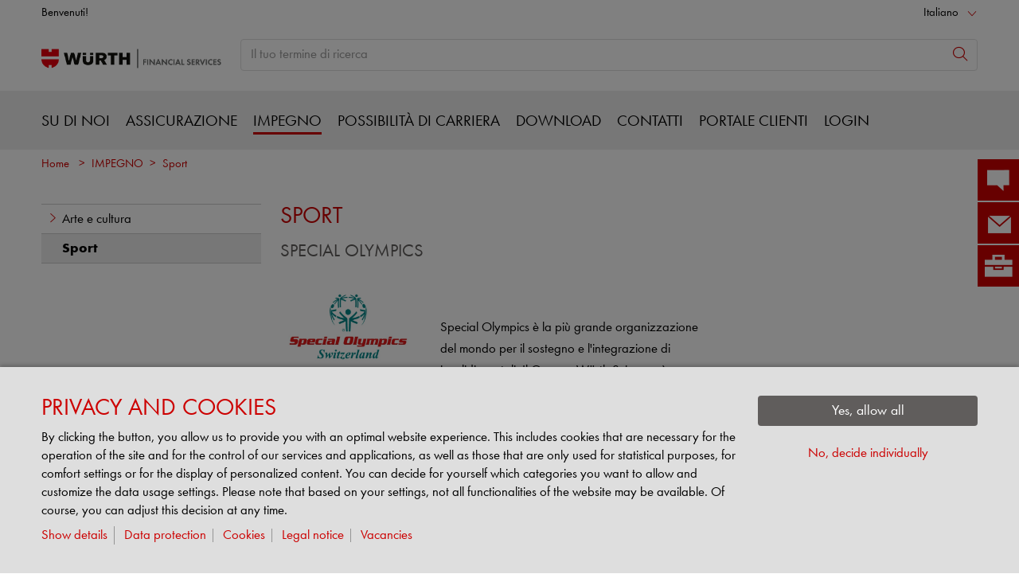

--- FILE ---
content_type: text/html; charset=UTF-8
request_url: https://www.wuerth-fs.com/it/financialservices/engagement/sport/sport.php
body_size: 17767
content:
										<!doctype html>
<html lang="it"  class="flexbox flexboxlegacy no-flexboxtweener flexwrap">
	<head>
		<title>Sport - W&uuml;rth - Financial Services AG</title>
		<meta charset="utf-8" />
		<meta http-equiv="X-UA-Compatible" content="IE=edge">
		<meta name="author" content="Adolf Würth GmbH &amp; Co. KG"/>
		<meta name="publisher" content="Adolf Würth GmbH &amp; Co. KG, Künzelsau, Germany"/>
		<meta name="copyright" content="© Adolf Würth GmbH &amp; Co. KG"/>
		<meta name="keywords" content=""/>
		<meta name="description" content=""/>
		<meta name="robots" content="INDEX,FOLLOW, max-snippet:-1, max-image-preview:large, max-video-preview:-1" /> 
		<meta name="generator" content="FirstSpirit Content Management System of Adolf Würth GmbH &amp; Co. KG, Künzelsau, Germany" />
		<meta content="telephone=no" name="format-detection">
		<meta name="viewport" content="width=device-width, initial-scale=1.0, shrink-to-fit=no">
		<!-- Chrome, Firefox OS and Opera -->
		<meta name="theme-color" content="#cc0000">
		<!-- Windows Phone -->
		<meta name="msapplication-TileColor" content="#fff">
		<meta name="msapplication-navbutton-color" content="#cc0000">
		<!-- iOS Safari -->
		<meta name="apple-mobile-web-app-status-bar-style" content="black-translucent">
		<!-- standard -->
		<link rel="icon" sizes="16x16" href='../../../../media/system/layout_wl2bootstrap/bootstrap_system_images/touchicons/touchicon_wuerth_res_wl2_touch_16.png' />
		<link rel="icon" sizes="32x32" href='../../../../media/system/layout_wl2bootstrap/bootstrap_system_images/touchicons/touchicon_wuerth_res_wl2_touch_32.png' />
		<link rel="shortcut icon" href="../../../../media/system/layout_wl2bootstrap/bootstrap_system_images/touchicons/touchicon_wuerth.png" type="image/x-icon"/>
		<!-- Apple Touch Icons -->
		<link rel="apple-touch-icon" sizes="57x57" href='../../../../media/system/layout_wl2bootstrap/bootstrap_system_images/touchicons/touchicon_wuerth_res_wl2_touch_57.png' />
		<link rel="apple-touch-icon" sizes="60x60" href='../../../../media/system/layout_wl2bootstrap/bootstrap_system_images/touchicons/touchicon_wuerth_res_wl2_touch_60.png' />
		<link rel="apple-touch-icon" sizes="72x72" href='../../../../media/system/layout_wl2bootstrap/bootstrap_system_images/touchicons/touchicon_wuerth_res_wl2_touch_72.png' />
		<link rel="apple-touch-icon" sizes="76x76" href='../../../../media/system/layout_wl2bootstrap/bootstrap_system_images/touchicons/touchicon_wuerth_res_wl2_touch_76.png' />
		<link rel="apple-touch-icon" sizes="114x114" href='../../../../media/system/layout_wl2bootstrap/bootstrap_system_images/touchicons/touchicon_wuerth_res_wl2_touch_114.png' />
		<link rel="apple-touch-icon" sizes="120x120" href='../../../../media/system/layout_wl2bootstrap/bootstrap_system_images/touchicons/touchicon_wuerth_res_wl2_touch_120.png' />
		<link rel="apple-touch-icon" sizes="152x152" href='../../../../media/system/layout_wl2bootstrap/bootstrap_system_images/touchicons/touchicon_wuerth_res_wl2_touch_152.png' />
		<link rel="apple-touch-icon" sizes="167x167" href='../../../../media/system/layout_wl2bootstrap/bootstrap_system_images/touchicons/touchicon_wuerth_res_wl2_touch_167.png' />
		<link rel="apple-touch-icon" sizes="180x180" href='../../../../media/system/layout_wl2bootstrap/bootstrap_system_images/touchicons/touchicon_wuerth_res_wl2_touch_180.png' />
		<!-- Android Touch Icons -->		
		<link rel="icon" sizes="48x48" href='../../../../media/system/layout_wl2bootstrap/bootstrap_system_images/touchicons/touchicon_wuerth_res_wl2_touch_48.png' />
		<link rel="icon" sizes="96x96" href='../../../../media/system/layout_wl2bootstrap/bootstrap_system_images/touchicons/touchicon_wuerth_res_wl2_touch_96.png' />
		<link rel="icon" sizes="144x144" href='../../../../media/system/layout_wl2bootstrap/bootstrap_system_images/touchicons/touchicon_wuerth_res_wl2_touch_144.png' />
		<link rel="icon" sizes="192x192" href='../../../../media/system/layout_wl2bootstrap/bootstrap_system_images/touchicons/touchicon_wuerth_res_wl2_touch_192.png' />
		<link rel="icon" sizes="256x256" href='../../../../media/system/layout_wl2bootstrap/bootstrap_system_images/touchicons/touchicon_wuerth_res_wl2_touch_256.png' />
		<link rel="icon" sizes="384x384" href='../../../../media/system/layout_wl2bootstrap/bootstrap_system_images/touchicons/touchicon_wuerth_res_wl2_touch_384.png' />
		<link rel="icon" sizes="512x512" href='../../../../media/system/layout_wl2bootstrap/bootstrap_system_images/touchicons/touchicon_wuerth_res_wl2_touch_512.png' />
		<!-- Windows -->
		<meta name="msapplication-TileColor" content="#cc0000">
		<meta name="msapplication-TileImage" content="../../../../media/system/layout_wl2bootstrap/bootstrap_system_images/touchicons/touchicon_wuerth_res_wl2_touch_144.png">		
		<meta name="msapplication-config" content='../../../../media/system/layout_wl2bootstrap/bootstrap_system_images/touchicons/browserconfig.xml'>
		<!-- IE 11 / Edge -->
		<link rel="manifest" href="../../../../media/system/layout_wl2bootstrap/bootstrap_system_images/touchicons/site_webmanifest.webmanifest" type="application/json">
  		<script type="application/ld+json">
			{
				"@context": "https://schema.org",
				"@type": "BreadcrumbList",
				"itemListElement": [
		  		{
		  			"@type": "ListItem",
			    	"position": 0,
					"name": "Home",
					"item": "https://www.wuerth-fs.com"
		  		}
				,{
					"@type": "ListItem",
				    "position": 1,
					"name": "IMPEGNO",
					"item": "https://www.wuerth-fs.com/it/financialservices/engagement/engagement.php"
				}
				,{
					"@type": "ListItem",
				    "position": 2,
					"name": "Sport",
					"item": "https://www.wuerth-fs.com/it/financialservices/engagement/sport/sport.php"
				}
		    	]
			}
		</script>
		<link rel="canonical" href="https://www.wuerth-fs.com/it/financialservices/engagement/sport/sport.php" />
		<link rel="alternate" hreflang="de" href="https://www.wuerth-fs.com/de/financialservices/engagement/sport/sport.php" />
		<link rel="alternate" hreflang="en" href="https://www.wuerth-fs.com/en/financialservices/engagement/sport/sport.php" />
		<link rel="alternate" hreflang="it" href="https://www.wuerth-fs.com/it/financialservices/engagement/sport/sport.php" />
		<!-- Open Graph -->
		<meta name="D.title" content="Sport - W&uuml;rth - Financial Services AG" />	
		<meta property="og:title" content="Sport - W&uuml;rth - Financial Services AG" />
		<meta property="og:type" content="website" />	
		<meta property="og:locale" content="de_DE" />
				<meta property="og:locale:alternate" content="en_GB" />
				<meta property="og:locale:alternate" content="it_IT" />
		<meta property="og:url" content="https://www.wuerth-fs.com/it/financialservices/engagement/sport/sport.php" />
		<meta property="og:description" content="" />    
		<!-- /////////////////////
		START BOOTSTRAP CSS AREA
		///////////////////// -->
		<link href="../../../../media/system/layout_wl2bootstrap/bootstrap_css/bootstrap/bootstrap_fs.css" rel="stylesheet" type="text/css" />
		<link href="../../../../media/system/layout_wl2bootstrap/bootstrap_css/bootstrap/webfont_overwrite.css" rel="stylesheet" type="text/css" />
		<link href="../../../../media/system/layout_wl2bootstrap/bootstrap_css/bootstrap/bootstrap_add.css" rel="stylesheet" type="text/css" />
		<!--[if IE 9]><link rel="stylesheet" type="text/css" href="../../../../media/system/layout_wl2bootstrap/bootstrap_css/bootstrap/ie9styles.css" /><![endif]-->
		<link href="../../../../media/system/layout_wl2bootstrap/bootstrap_css/styles_wl2bootstrap_3col.css" rel="stylesheet" type="text/css"/>
					<!-- Google Tag Manager -->
		<script>
		window.dataLayer = window.dataLayer || [];
		(function(w,d,s,l,i){w[l]=w[l]||[];w[l].push({'gtm.start': new Date().getTime(),event:'gtm.js'});var f=d.getElementsByTagName(s)[0], j=d.createElement(s),dl=l!='dataLayer'?'&l='+l:'';j.async=true;j.src='https://www.googletagmanager.com/gtm.js?id='+i+dl;f.parentNode.insertBefore(j,f);})(window,document,'script','dataLayer','GTM-MZW5K7J');
		</script>
		<!-- End Google Tag Manager -->

<!-- Start Piwik PRO Tag Manager Bugfix -->
<script type="text/javascript">(function(){window.ppmsWebStorageConfiguration = {enableLocalStorage: false};})();</script> 
<!-- End Piwik PRO Tag Manager Bugfix -->

		<link rel="stylesheet" type="text/css" href="../../../../media/system/layout_wl2bootstrap/bootstrap_css/bootstrap_library_css/solrsearch_1/solrsearchintegrated_bootstrap.css">

		<link rel="stylesheet" type="text/css" href="../../../../media/system/layout_wl2bootstrap/bootstrap_css/bootstrap_library_css/servicemenu_2/servicemenu_bootstrap.css">
		<script type="text/javascript">
		// <![CDATA[
			var global_language = 'IT';
		// ]]>
			var global_settings = {
				    // Responsive Layout Breakpoint Definitions
			    	responsive : {
						viewport_xs : 0,
						viewport_sm : 576,
						viewport_md : 768,
						viewport_lg : 992,
						viewport_xl : 1200,
						scrollbarWidth : 17,
						viewportWidth : Math.max(document.documentElement.clientWidth, window.innerWidth || 0) - 17
				    }
			}; 		
		</script>
	</head>
	<body id="body" class=" ">
			<!-- Google Tag Manager -->
			<noscript><iframe src="//www.googletagmanager.com/ns.html?id=GTM-MZW5K7J" height="0" width="0" style="display:none;visibility:hidden"></iframe></noscript>
			<!-- End Google Tag Manager -->
<!-- Start Piwik PRO Tag Manager code --><script type="text/javascript">
window.dataLayer = window.dataLayer || [];
(function(window, document, script, dataLayer, id) {
function stgCreateCookie(a,b,c){var d="";if(c){var e=new Date;e.setTime(e.getTime()+24*c*60*60*1e3),d="; expires="+e.toUTCString()}document.cookie=a+"="+b+d+"; path=/"}var isStgDebug=(window.location.href.match("stg_debug")||window.document.cookie.match("stg_debug"))&&!window.location.href.match("stg_disable_debug");stgCreateCookie("stg_debug",isStgDebug?1:"",isStgDebug?14:-1);
window[dataLayer]=window[dataLayer]||[],window[dataLayer].push({start:(new Date).getTime(),event:"stg.start"});var scripts=document.getElementsByTagName(script)[0],tags=document.createElement(script),dl="dataLayer"!=dataLayer?"?dataLayer="+dataLayer:"";tags.async=!0,tags.src="//analytics.witglobal.net/containers/"+id+".js"+dl,isStgDebug&&(tags.src=tags.src+"?stg_debug"),scripts.parentNode.insertBefore(tags,scripts);
!function(a,n,i,t){a[n]=a[n]||{};for(var c=0;c<i.length;c++)!function(i){a[n][i]=a[n][i]||{},a[n][i].api=a[n][i].api||function(){var a=[].slice.call(arguments,0),t=a;"string"==typeof a[0]&&(t={event:n+"."+i+":"+a[0],parameters:[].slice.call(arguments,1)}),window[dataLayer].push(t)}}(i[c])}(window,"ppms",["tm","cp","cm"]);
})(window, document, 'script', 'dataLayer', '18d2a9d2-4dcd-4056-814c-8f3914e05eb8');
</script><noscript><iframe src="//analytics.witglobal.net/containers/18d2a9d2-4dcd-4056-814c-8f3914e05eb8/noscript.html" height="0" width="0" style="display:none;visibility:hidden"></iframe></noscript><!-- End Piwik PRO Tag Manager code -->	
			<div class="alert-container" id="notifications"></div>
<div class="header header-new">
	<button class="btn btn-icon-only cd-top btn-scroll-top" aria-label="insù">
		<i class="icon-interface-top"></i>
    </button>
    <div class="header-toolbar d-none d-lg-block">
    	<div class="container-fluid">
        	<div class="row ie-fluid">
            	<div class="col d-none d-md-inline-block">
				     Benvenuti!  </a> <span>&nbsp;</span>
            	</div>
						<!-- BEGINN DROPDOWN-->
						<div class="col-md-2 dropdown text-right">
	                    	<a class="dropdown-toggle" href="sport.php" id="languageDropDown" data-toggle="dropdown" aria-haspopup="true" aria-expanded="false">Italiano</a>
							<div class="dropdown-menu" aria-labelledby="languageDropDown">
			                	<a class="dropdown-item" href="../../../../de/financialservices/engagement/sport/sport.php">Deutsch</a>
			                	<a class="dropdown-item" href="../../../../en/financialservices/engagement/sport/sport.php">English</a>
							</div>
	                    </div>  
						<!-- ENDE DROPDOWN-->
			</div>
		</div>
	</div>
    <div id="headerSearch" class="header-search header-search-new d-none d-lg-block" data-toggle="sticky-onscroll">
    	<div class="container-fluid">
         	<div class="row header-search-group">
            	<div class="col-auto header-brand-logo my-md-auto">
					<a itemprop="url" href="https://www.wuerth-fs.com/it/financialservices/startseite/index.php" class="header-brand-logo-img"><img class="img-fluid" itemprop="logo" src="../../../../media/system/layout_wl2bootstrap/bootstrap_system_images/logo-financial-services.png" alt="Würth Logo" title="Würth Logo" /></a>								
            	</div>
            	<div class="col">
							<form id="searchForm" class="form-inline input-group input-header-search mt-2 mt-md-0" method="get" action="../../../../media/system/search_redirector.php">
								<input id="searchResultType" name="SearchResultType" type="hidden" value="web" />
								<input id="suggestSearch" name="VisibleSearchTerm" placeholder="Il tuo termine di ricerca" class="form-control input-border" type="text" value=""  autocomplete="off"/>
								<input type="hidden" id="effectiveSearchTerm" name="EffectiveSearchTerm" value="" />
				                <input type="hidden" id="apiLocale" name="ApiLocale" value="" />
				                <div class="input-group-addon"><button id="searchButton" class="btn btn-icon-only" aria-label="Ricerca"><i class="icon-interface-search"></i></button></div>
				            </form>	
							<div class="ajaxresult full"></div>
            	</div>
          </div>
        </div>
      </div>
      <div class="header-nav d-none d-lg-block">
        <nav id="megaDropdown" class="navbar navbar-expand navbar-light header-navigation booNavigation">
          <div class="container">
            <div class="collapse navbar-collapse">
            				<ul class="navbar-nav">
				
							<li class="nav-item link-su di noi navItem">
			
								<a class="nav-link ml-0" href="../../company/portaet.php">SU DI NOI</a>
			
							</li>
			
							<li class="nav-item link-assicurazione navItem">
			
								<a class="nav-link" href="../../dienstleistungen_1/dienstleistungen~1.php">ASSICURAZIONE</a>
			
							</li>
			
							<li class="nav-item link-impegno navItem">
			
								<a class="nav-link active" href="../engagement.php">IMPEGNO</a>
			
							</li>
			
							<li class="nav-item link-possibilità di carriera navItem">
			
								<a class="nav-link" href="../../karriere_2/jobs_1/jobs.php">POSSIBILITÀ DI CARRIERA</a>
			
							</li>
			
							<li class="nav-item link-download navItem">
			
								<a class="nav-link" href="../../download/downloads.php">DOWNLOAD</a>
			
							</li>
			
							<li class="nav-item link-contatti navItem">
			
								<a class="nav-link" href="../../kontakt_2/kontakt.php">CONTATTI</a>
			
							</li>
			
							<li class="nav-item link-portale clienti navItem">
			
								<a class="nav-link" href="../../kundenportal_1/informationen/PORTALECLIENTI.php">PORTALE CLIENTI</a>
			
							</li>
			
							<li class="nav-item link-login navItem">
			
								<a class="nav-link" href="https://login.wuerth-fs.com/ibsweb/?aeswindowguid=2e97af60-1ac8-d028-dd94-5eb2707a3936" target="_blank">LOGIN</a>
			
							</li>
			
							</ul>
					</div>
            <!-- START Header Mein Würth -->
            <div class="col-auto px-0">
            </div>
            <!-- END Mein Würth -->
          </div>
		</nav>
	</div>	 
      <!-- /////////////////////
			START MOBILE HEADER
			///////////////////// -->
			<div class="header-nav-mobile d-lg-none">
				<nav class="navbar">
			    	<div class="row no-gutters">
			        	<div class="col-3">
			              <div class="menu-toggle">
			                <button class="nav-mobile-toggle btn-link"><i class="icon-interface-hamburger"></i></button>
			              </div>
			            </div>
			            <div class="col-4 ml-auto">
			              <div class="navbar-brand-sm mx-auto">
								<a itemprop="url" href="https://www.wuerth-fs.com/it/financialservices/startseite/index.php"><img class="img-fluid" itemprop="logo" src="../../../../media/system/layout_wl2bootstrap/bootstrap_system_images/logo-financial-services.png" alt="Würth Logo" title="Würth Logo" /></a>
  			              </div>
			            </div>
			            <div class="col-4">
			              <div class="navbar-tools">
			                <button class="search-mobile-toggle btn-link" id="search-mobile-toggle">
			                	<i class="icon-interface-search"></i>
			                </button>
			              </div>
			        	</div>
				    </div>
				</nav>
				<!-- End mobile-mega-menu -->
				<div class="nav-mobile mobile-mega-menu">
		          <nav>
		          	<ul class="first-layer">
				    	<li><a  href="../../company/portaet.php">SU DI NOI
			</a><ul><li><a href="../../company/geschaeftsleitung/geschaeftsleitung.php">Direzione aziendale</a><ul></ul>
			</li><li><a href="../../company/mitgliedschaften/mitgliedschaften.php">Appartenenza</a>
			</li><li><a href="../../company/geschaeftsbericht/anualreport.php">Rendiconto annuale</a>
			</li><li><a href="../../company/imagebroschuere/firmenpraesentation.php">Image brochure</a>
			</li><li><a href="../../company/wuerthgruppe/wuerthgruppe.php">Gruppo Würth</a><ul><li><a href="../../company/wuerthgruppe/wuerth_in_der_schweiz/wuerthinderschweiz.php">Würth in Svizzera</a>
			</li></ul>
			</li><ul></ul><li><a href="../../company/medien/media.php">Media</a>
			</li></ul>
			</li><li><a  href="../../dienstleistungen_1/dienstleistungen~1.php">ASSICURAZIONE
			</a><ul><li><a href="../../dienstleistungen_1/netzwerk/netzwerk.php">Rete</a>
			</li><li><a href="../../dienstleistungen_1/assicurazionecyber/assicurazioniecyber.php">Assicurazione cyber</a>
			</li></ul>
			</li><ul><ul></ul><ul></ul><ul></ul></ul><li><a  href="../engagement.php" >IMPEGNO
			</a><ul><li><a href="../kunst_und_kultur/kunstundkultur.php">Arte e cultura</a>
			</li><li><a href="sport.php" >Sport</a>
			</li></ul>
			</li><li><a  href="../../karriere_2/jobs_1/jobs.php">POSSIBILITÀ DI CARRIERA
			</a><ul><li><a href="../../karriere_2/offene_stellen/offenestellen.php">Opportunità di lavoro</a>
			</li><li><a href="../../karriere_2/weiterbildung/weiterbildung.php">Formazione professionale</a>
			</li><li><a href="../../karriere_2/benefits/vantaggi.php">Vantaggi</a>
			</li></ul>
			</li><li><a  href="../../download/downloads.php">DOWNLOAD
			</a><ul><li><a href="../../download/schadenformulare/schadenformulare.php">Annuncio di sinistro</a><ul><li><a href="../../download/schadenformulare/diebstahlschaden/diebstahlschaden.php">Danni da furto</a>
			</li><li><a href="../../download/schadenformulare/dannio_a_vetri/glasschaden.php">Dannio a vetri</a>
			</li><li><a href="../../download/schadenformulare/feuer__und_elementarschaden/feuerundelementarschaeden.php">Incendio/ Eventi naturali</a>
			</li><li><a href="../../download/schadenformulare/wasserschaden/wasserschaden.php">Danni da acqua</a>
			</li><li><a href="../../download/schadenformulare/beschaedigung_v__gegenstaenden/beschaedigungvongegenstaenden.php">Danni a oggetti</a>
			</li><li><a href="../../download/schadenformulare/verlust_von_gegenstaenden/verlustvongegenstaenden.php">Perdita di oggetti</a>
			</li><li><a href="../../download/schadenformulare/unfall/unfallpersonen.php">Infortuni (Persona)</a>
			</li><li><a href="../../download/schadenformulare/krankheit__personen_/krankheit.php">Malattia (Persona)</a>
			</li><li><a href="../../download/schadenformulare/responsabilit__civile/haftpflichtschaden.php">Responsabilità civile</a>
			</li><li><a href="../../download/schadenformulare/motorfahrzeugschaden/motorfahrzeugschaden.php">Veicoli a motore</a>
			</li><li><a href="../../download/schadenformulare/danni_da_trasporto/transportschaden.php">Danni da trasporto</a>
			</li><li><a href="../../download/schadenformulare/bauwesen/Constructionandbuildersliability.php">Assicurazione costruzioni</a>
			</li><li><a href="../../download/schadenformulare/reise_annullation/reise_annullation.php">Annnullamento viaggi</a>
			</li></ul>
			</li><li><a href="../../download/merkblaetter/merkblaetter.php">Opuscoli</a>
			</li><li><a href="../../download/sozialversicherungskennzahlen_1/sozialversicherungskennzahlen.php">Le cifre chiave delle assicurazioni sociali ed i limiti 2024</a>
			</li><li><a href="../../download/informationspflicht_vag/informationspflichtvag.php">Obbligo di informazione LSA</a>
			</li><li><a href="../../download/jahresbericht/anualreport.php">Rendiconto annuale Würth Finance Group</a>
			</li><li><a href="../../download/imagebrochuere/Firmenpraesentation.php">Image brochure</a>
			</li><li><a href="../../download/compliance/compliance.php">Compliance</a>
			</li><li><a href="../../download/kundenportallogin/Kundenportal.php">Portale Clienti</a>
			</li><li><a href="../../download/kundenportallogin_1/DatenschutzerklrungfrKunden.php">Informativa sulla protezione dei dati  </a>
			</li></ul>
			</li><li><a  href="../../kontakt_2/kontakt.php">CONTATTI
			</a>
			</li><li><a  href="../../kundenportal_1/informationen/PORTALECLIENTI.php">PORTALE CLIENTI
			</a><ul><li><a href="../../kundenportal_1/informationen/PORTALECLIENTI.php">Informazione</a>
			</li><li><a href="../../kundenportal_1/kundenportal/kundenportal.php">Istruzioni </a>
			</li><li><a href="../../kundenportal_1/erklaervideos/registrierung_1/.php">Tutorial</a><ul><li><a href="../../kundenportal_1/erklaervideos/registrierung_1/.php">Registrazione</a>
			</li></ul>
			</li></ul>
			</li><li><a  href="https://login.wuerth-fs.com/ibsweb/?aeswindowguid=2e97af60-1ac8-d028-dd94-5eb2707a3936" target="_blank">LOGIN
			</a>
			</li>
				    	<li class="language-mobile">
							<a language-mobile href="sport.php" class="text-truncate">lingua: Italiano</a>
							<ul>
								<li><a href="../../../../de/financialservices/engagement/sport/sport.php" class="text-truncate">Deutsch</a></li>
								<li><a href="../../../../en/financialservices/engagement/sport/sport.php" class="text-truncate">English</a></li>
			                	<li><a href="sport.php" class="text-truncate">Italiano<i class="icon-interface-tick text-primary"></i></a></li>
							</ul>
						</li>
			    	</ul>
		          </nav>
		        </div>
		        <!-- End mobile-mega-menu -->
				<!-- START Mobile Cart -->
		        <div class="cart-mobile mobile-mega-menu"></div>
		        <!-- End Mobile Cart -->
				<!-- START Mobile Search -->
								<div class="search-mobile mobile-mega-menu" id="fieldSearchTerm">
						          <form id="mobileSearchArea" class="form-inline input-group input-header-search mt-md-0 shadow" method="get" action="../../../../media/system/search_redirector.php">
									<input id="mobileSearchResultType" name="SearchResultType" type="hidden" value="web" />
						            <input id="mobileSuggestSearch" name="VisibleSearchTerm" class="form-control ui-autocomplete-input" type="text" placeholder="Il tuo termine di ricerca" value="" autocomplete="off">
						            <input id="mobileEffectiveSearchTerm" name="EffectiveSearchTerm" type="hidden" value=""/>
						            <input type="hidden" id="apiLocaleMobile" name="ApiLocale" value="" />
						            <div class="input-group-addon"><button class="btn btn-icon-only"><i class="icon-interface-search"></i></button></div>
						          </form>
						        </div>
		        <!-- End Mobile Search -->
			</div>
			<!-- /////////////////////
			END MOBILE HEADER
			///////////////////// -->
    </div>
		<div class="header-breadcrumb">
	        <div class="container-fluid">
	          <ol class="breadcrumb">
	            <li class="breadcrumb-item text-truncate"><a href="https://www.wuerth-fs.com/it/financialservices/startseite/index.php">Home</a></li>
	            <li class="breadcrumb-item text-truncate"><a href="../engagement.php">IMPEGNO</a></li><li class="breadcrumb-item text-truncate"><a href="sport.php">Sport</a></li>
	          </ol>
	        </div>
	    </div>
		<!-- /////////////////////
		START MAIN AREA
		///////////////////// -->
       	<div id="main-wrapper" class="responsive">
	    <div class="canvas-container">
    	<!-- START for Content-Area -->	
		<div class="main">
		<div class="container-fluid"><div class="row">
		<div class="col-12 webkit">

					<div id="col1" role="complementary">
						<div id="col1_content" class="clearfix">

		<ul id="subnav" class="vlist">
<li><a title="Arte e cultura" href="../kunst_und_kultur/kunstundkultur.php"><span class="icon-interface-right"></span>Arte e cultura</a></li>
	<li> <a title="Sport" href="sport.php " class="active"  >Sport</a> </li>
		</ul>

						</div>
					</div>

			
					<div id="col3" role="main">
						<div id="col3_content" class="clearfix" >

							<h1>Sport</h1>
	<a id="text_3" name="text_3"></a>
<div class="outer-container section00_template 5392034_section  mb-3">
	<div class="container-fluid bswebkit pl-0 pr-0">
	<div class="row">
		<div class="col-12 h-100">
<div class=" " >
	<h2 class="heading-alt text-primary">SPECIAL OLYMPICS</h2>
</div>
		</div>
	</div>
	</div>
</div>
<a id="text" name="text"></a>
<div class="outer-container section00_template 5392243_section  mb-3">
	<div class="container-fluid bswebkit pl-0 pr-0">
	<div class="row">
		<div class="col-12 h-100">
<div class="px-0 col-sm-4 mr-0 mr-sm-4 mb-4 mb-sm-3 float-left text-center " >
					<picture class="d-inline-block mb-2">
						<source media="(max-width:576px)" srcset="../../../../media/pictures/wfs/logo/Special_Olympics_res_wl2_frontpage_580.jpg">
						<source media="(min-width:577px)" srcset="../../../../media/pictures/wfs/logo/Special_Olympics_res_wl2_frontpage_580.jpg">
					<img class="img-fluid w-100" loading="lazy" src="../../../../media/pictures/wfs/logo/Special_Olympics_res_wl2_frontpage_580.jpg"  alt="Special Olympics"/>
					</picture>
</div>
<div class=" " >
	<p>&nbsp;</p>
<p>Special Olympics è la più grande organizzazione del mondo per il sostegno e l&#39;integrazione di invalidi mentali. Il Gruppo Würth Svizzera è Premium Partner di Special Olympics Switzerland.</p>
<p>La filosofia di Special Olympics è semplice: aumentare la consapevolezza e l&#39;accettazione di persone con handicap mentali nella società attraverso lo sport.</p>
<p>Würth sostiene questo movimento in molti paesi, tra l&#39;altro in Norvegia, Italia e Germania. Carmen Würth, moglie dell&#39;imprenditore Reinhold Würth, si impegna da decenni a favore delle persone affette da handicap. È vicepresidente di Special Olympics Germania. </p>
<p><a href="https://specialolympics.ch/it/" rel="noopener" target="_blank" ><span class="link-underline">Per maggiori informazioni</span></a></p>
<p>&nbsp;</p>
</div>
		</div>
	</div>
	</div>
</div>
<a id="text_2" name="text_2"></a>
<div class="outer-container section00_template 5392253_section  mb-3">
	<div class="container-fluid bswebkit pl-0 pr-0">
	<div class="row">
		<div class="col-12 h-100">
<div class=" " >
	<h2 class="heading-alt text-primary">COPPA SPENGLER</h2>
</div>
		</div>
	</div>
	</div>
</div>
<a id="bild" name="bild"></a>
<div class="outer-container section00_template 5392244_section  mb-3">
	<div class="container-fluid bswebkit pl-0 pr-0">
	<div class="row">
<div class="col-12 mb-3 text-center " >
					<picture class="d-inline-block mb-2">
						<source media="(max-width:576px)" srcset="../../../../media/pictures/wfs/engagement/SpenglerCup_res_wl2_frontpage_580.jpg">
						<source media="(min-width:577px)" srcset="../../../../media/pictures/wfs/engagement/SpenglerCup_res_wl2_frontpage_1200.jpg">
					<img class="img-fluid w-100" loading="lazy" src="../../../../media/pictures/wfs/engagement/SpenglerCup_res_wl2_frontpage_1200.jpg"  alt="Coppa Spengler"/>
					</picture>
</div>
<div class="col-12 " >
</div>
	</div>
	</div>
</div>
<a id="text_1" name="text_1"></a>
<div class="outer-container section00_template 5392245_section  mb-3">
	<div class="container-fluid bswebkit pl-0 pr-0">
	<div class="row">
<div class="col-12 " >
	<p>Ogni anno, tra Natale e Capodanno, il mondo dell&#39;hockey vede a Davos il più importante torneo per club del mondo. </p>
<p>Il Gruppo Würth Svizzera è impegnato da anni nel co-sponsorizzare l&#39;evento ed è presente dove ci sono forti emozioni. I giocatori si incontrano sul ghiaccio nei cerchi d&#39;ingaggio Würth. Davanti allo stadio i tifosi giocano, nel tendone per i fan, intorno ad attrattivi prodotti Würth. E gli ospiti, nello stadio del ghiaccio, si preparano al gioco gettando un&#39;occhiata dietro le quinte. </p>
<p>Una manifestazione sportiva in grado di far vivere emozioni uniche, e Würth è protagonista. </p>
<p>Venga a visitarci alla Coppa Spengler di Davos e viva le sue emozioni. </p>
<p><a href="https://www.spenglercup.ch/de" rel="noopener" target="_blank" ><span class="link-underline">Sito ufficiale della Coppa Spengler</span></a></p>
</div>
	</div>
	</div>
</div>
	
						</div>
					 	<div id="col3_content" class="searchResult integrated" style="display: none;">
				<div class="searchResult"></div>
						</div>
						<div id="ie_clearing"></div>
					</div>
					

					<div id="col2" role="complementary">
						<div id="col2_content" class="clearfix">


						</div>
					</div>

			 
		</div></div></div>
		</div></div>
		<!-- END for Content-Area -->	
		<!-- START for Prefoot-Area -->
		<!-- END for Prefoot-Area -->
		<!-- START for Footer-Area -->		
		<footer class="footer " id="footer">
			<div class="footer-nav">
		    	<div class="container-fluid">
	    			<div class="section">
			        	<div class="row">
						</div>
					</div>
				</div>
			</div>
			<div class="footer-legal-info">
				<div class="container-fluid">
      				<div class="row">
					<div class="col-12 col-md-5 mb-2 mb-md-0">
          				<p class="mb-0">
							<a class="footer-brand d-inline" href="https://www.wuerth.com" target="_blank"><img class="img-fluid" loading="lazy" src="../../../../media/system/layout_wl2bootstrap/bootstrap_system_images/wuerth_group_logo.png" alt="Würth Group" title="Würth Group" width="140" height="16" /></a>
							<span class="vertical-align copyright">© 2022 Würth Financial Services AG</span>
						</p>
					</div>
					<div class="col-12 col-md-7 text-md-right">
							<span class="ml-2"><a href="../../../../media/pictures/wfs/dokumente_1/Informativa_sulla_protezione_dei_dati_per_i_clienti_IT.pdf" title="Dati legali" target="_blank" >Dati legali</a></span>
<span class="ml-2"><a href="../../../../media/pictures/wfs/dokumente_1/Informativa_sulla_protezione_dei_dati_per_i_clienti_IT.pdf" title="Protezione dei dati" target="_self" >Protezione dei dati</a></span>
<span class="ml-2"><a href="../../privacy/cookies/cookies.php" title="Cookies" target="_self" >Cookies</a></span>
<span class="ml-2"><a href="../../karriere_2/offene_stellen/offenestellen.php" title="Opportunità di lavoro" target="_self" >Opportunità di lavoro</a></span>
					</div>
					</div>
				</div>
			</div>
		</footer>
		<!-- END for Footer-Area -->
<!-- Modals for sections-->
		<!-- Modal Dialog Area-->
		<div class="modal fade" id="linkModalTarget" tabindex="-1" role="dialog" aria-labelledby="exampleModalCenterTitle" aria-hidden="true">
		  <div class="modal-dialog modal-md" role="document">
		    <div class="modal-content">
		      <div class="modal-header">
		        <span class="h2-style modal-title" id="linkModalLongTitle"></span>
		        <button type="button" class="close" data-dismiss="modal" aria-label="Close">
		        	<span aria-hidden="true"><i class="icon-interface-cross"></i></span>
		        </button>
		      </div>
		      <div class="modal-body">
		       <p>Adolf Würth GmbH & Co. KG raccoglie e tratta i dati personali forniti nel modulo al fine di elaborare la richiesta richiesta per l'utente. Si noti che i campi obbligatori sono contrassegnati sui moduli. La base giuridica per questo trattamento, i dati obbligatori, è l'articolo 6 capoverso 1 lit. b GDPR, attuazione di una misura precontrattuale. Il trattamento dei dati forniti volontariamente dall'utente avviene sulla base dell'articolo 6 capoverso 1 lit. f GDPR. Successivamente, è consentito il trattamento necessario per salvaguardare i nostri interessi legittimi. Il nostro interesse legittimo è quello di avere contatti con voi, i nostri clienti, per migliorare la nostra qualità di consulenza e per poterti contattare più facilmente in caso di domande. I dati raccolti verranno archiviati da noi solo per il tempo necessario a elaborare la tua richiesta e a contattarti. Quindi verranno eliminati.
		       <br /><br />
		       Ulteriori informazioni sulla protezione dei dati, in particolare sui tuoi diritti di informazione, correzione, cancellazione, limitazione del trattamento, obiezione e reclamo, sono disponibili nella nostra <a href="https://www.wuerth.de/datenschutz" target="_blank"> dichiarazione sulla protezione dei dati </a>.
		       </p>
		       <p>
		       	<label class="custom-control custom-checkbox m-0">
			   	<input id="cbxPdfDownload" type="checkbox" class="custom-control-input cookiebanner-personal" >
 			   	<span class="custom-control-indicator checkbox-border "></span><span class="custom-control-description"><strong>
		       	Ho letto l'informativa sulla privacy e vorrei scaricare il file PDF.*</strong></span></label>
		       </p>	
			  </div>
		      <div class="modal-footer">
		       		 <div class="container-download-link container-fluid px-0">
						 <div class="row">
							<div class="col-4 ml-auto">
								<a role="button" href="#" class="btn btn-info btn-block" target="_blank" id="downloadLink" style="display: none;">Download</a> 
							</div>
						 </div>
					 </div>		      
		      </div>
		     </div>
		  </div>
		</div>
		<!-- Modal für Anzeige der Niederlassung (eingeloggt) -->
        <!-- Modal Dialog (Linktemplate: Modallink)-->
		<div class="modal fade" id="linkModalTargetGeneral" tabindex="-1" role="dialog" aria-labelledby="exampleModalCenterTitle" aria-hidden="true">
		  <div class="modal-dialog modal-md" role="document">
		    <div class="modal-content">
		      <div class="modal-header">
		        <span class="h2-style modal-title" id="linkModalTitle"></span>
		        <button type="button" class="close" data-dismiss="modal" aria-label="Close">
		        	<span aria-hidden="true"><i class="icon-interface-cross"></i></span>
		        </button>
		      </div>
		      <div class="modal-body">
		      <div id="linkModalImage">
		       </div>
		       <div id="linkModalText">
		       </div>
		       <div id="linkModalCheckboxDiv">
		      </div>	
			 </div>
		     <div class="modal-footer">
	       		 <div class="container-download-link container-fluid px-0">
					 <div class="row">
						<div class="col-4 ml-auto" id="linkModalButtonDiv">
						</div>
					 </div>
				 </div>		      
		     </div>
		     </div>
		  </div>
		</div>
		<!-- END Modal-Area-->
		</div>
		<!-- /////////////////////
		START ADDITIONAL CSS AREA
		///////////////////// -->
		<!-- /////////////////////
		START JAVA SCRIPT AREA
		///////////////////// -->
			<script src="../../../../media/system/layout_wl2bootstrap/bootstrap_library/lazysizes/lazysizes.min.js"></script>		
		<!-- START Plugins -->
		    <script src="../../../../media/system/layout_wl2bootstrap/bootstrap_library/general/plugins_min.js"></script>
		<!-- END Plugins -->
		  <script>		  		
		  	 jQuery(document).ready(function() {
		  	  	<!-- START Wow.JS Animation -->
		  	  	$(function(){
		  	  		new WOW().init();
		  	 	});
		  	 	<!-- END Wow.JS Animation --> 
		  	 	<!-- START Quantity Plugin --> 
		  	 	if($(".input-quantity").length){
			  	 	quantityInputButtons.init();
			  	 }
		  	 	<!-- END Quantity Plugin -->
		  	 	<!-- START Spinner-Buttons -->  	
		  	 	$('.spinner-button').on('click', function() {
		  	 		 $(this).append('<span class="spinner-border" role="status" aria-hidden="true" style="position: absolute;right: 2rem;top:1rem;"></span>');
		  	 	})
		  	 	<!-- END Spinner-Buttons -->  	
		  	 	<!-- START CopyToClipboard Variables and Init -->
		  	 		 var copytranslate = "copy";
					 var copytranslated = "copied";
					 clipboard(copytranslate,copytranslated);
		  	 	<!-- START CopyToClipboard Function-->
		  	 	<!-- START addToCart Variables and Init -->
			    	const shopApiObj = {
						locale: 'en_EN',
						apichannel: '1401',
						currency: 'EUR',
						shopstarturl: ''	    	
			    	}
			    	addToCartInit(shopApiObj);
		  	    <!-- END addToCart Variables -->
		  	 });
		  </script>
		<!-- START Bootstrap core JavaScript -->
		    <!-- Placed at the end of the document so the pages load faster -->
		    <script src="../../../../media/system/layout_wl2bootstrap/bootstrap_library/general/bootstrap.bundle.min.js"></script>
		    <script src="../../../../media/system/layout_wl2bootstrap/bootstrap_library/general/wuerth_bootstrap_general.js"></script>
		<!-- END Bootstrap core JavaScript -->
		<!-- START AccessDataHandling -->
		<!-- END AccessDataHandling -->
		<!-- START Tooltips & Popovers -->
		<script type="text/javascript">
		  $(document).ready(function () {
		    $(function () {
		      $('[data-toggle="tooltip"]').tooltip()
		    })
		    $(function () {
		      $('[data-toggle="popover"]').popover()
		    })
		    <!-- Modal Pdf-Formular Download Links--> 						
		   $('#linkModalTarget').on('show.bs.modal', function (event) {
			  var link = $(event.relatedTarget); // Button that triggered the modal
			  var pdfLink = link.data('link');
			  var pdfText = link.data('text');
			  var pdfTitle  = 'Accetta le condizioni di download.';
			  var modal = $(this);
			  modal.find('#linkModalLongTitle').text(pdfTitle);
			  modal.find('.modal-footer #downloadLink').attr("href", pdfLink);
			  modal.find('.modal-footer #downloadLink').text("Scarica il pdf");
			})
			$('#cbxPdfDownload').change(function() {
		        if($(this).is(":checked")) {
		            $('.container-download-link #downloadLink').css("display","block");
		        }else{
		        	$('.container-download-link #downloadLink').css("display","none");
		        }  
		    });
		    <!-- Modal Link--> 						
		   $('#linkModalTargetGeneral').on('show.bs.modal', function (event) {
			   var link = $(event.relatedTarget); // Button that triggered the modal
			  var modalLink = link.data('link');
			  var modalTitle  = link.data('title');
			  var modalImageUrl = ''
			  var modalImageTag = '';
			  modalImageUrl = link.data('image');
			  if(modalImageUrl != undefined && modalImageUrl != "empty") {
			  	var modalImageTag = '<img src="'+modalImageUrl+'" class="img-fluid">';
			  }else{
			  	modalImageTag = '';
			  }
			  var modalLinkButton = "";
			  var modalText = link.data('text');
			  var checkboxText = link.data('checkboxtext');
			  var modalButtontext = link.data('buttontext');
			  var modal = $(this);
			  modal.find('#linkModalTitle').html(modalTitle);
			  modal.find('#linkModalText').html(modalText);
			  if(modalImageTag != '') {
			  	modal.find('#linkModalImage').html(modalImageTag);
			  }else{
			  	modal.find('#linkModalImage').html("");
			  }
			  if(checkboxText != "") {
			  	modal.find('#linkModalCheckboxDiv').html('<label class="custom-control custom-checkbox m-0"><input id="cbxModalCheckbox" type="checkbox" class="custom-control-input"><span class="custom-control-indicator checkbox-border"></span><span class="custom-control-description"><strong>'+checkboxText+'</strong></span></label>');		      
			  }
			  if(modalLink != "") {
			  	if(checkboxText != "") {
			  			var modalLinkButton = '<a role="button" href="'+modalLink+'" class="btn btn-info btn-block" target="_blank" id="modalLinkButton" style="display:none" onclick="$(\'#linkModalTargetGeneral\').modal(\'hide\')">'+modalButtontext+'</a>';
			  			$('#cbxModalCheckbox').change(function() {
				        if($(this).is(":checked")) {
				            $('#modalLinkButton').css("display","block");
				        }else{
				        	$('#modalLinkButton').css("display","none");
				        }  
				    });
		  		} else {
		  			modalLinkButton = '<a role="button" href="'+modalLink+'" class="btn btn-info btn-block" target="_blank" id="modalLinkButton" onclick="$(\'#linkModalTargetGeneral\').modal(\'hide\')">'+modalButtontext+'</a>';
		  		}
			  }  else if(modalButtontext != "") {
				modalLinkButton = '<a role="button" href="#" data-dismiss="modal" class="btn btn-info btn-block" target="_blank" id="modalLinkButton">'+modalButtontext+'</a>'		  
			  }
			  modal.find('#linkModalButtonDiv').html(modalLinkButton);
			})
		  });
		</script>
		<!-- END Tooltips & Popovers -->
		<!-- START Megadropdown Custom -->
		<script type="text/javascript" src="../../../../media/system/layout_wl2bootstrap/bootstrap_library/megadropdown/jquery-mobile-mega-menu-dynamic.js"></script>
		<script type="text/javascript" src="../../../../media/system/layout_wl2bootstrap/bootstrap_library/megadropdown/megadropdownshop_bootstrap.js"></script>
		<script type="text/javascript" src="../../../../media/system/layout_wl2bootstrap/bootstrap_library/megadropdown/megadropdownshopmobile_bootstrap.js"></script>
		<script script type="text/javascript">	
			$( '.nav-mobile' ).mobileMegaMenuDynamic({
					    changeToggleText: true,
					    enableWidgetRegion: true,
					    prependCloseButton: false,
					    stayOnActive: true,
					    toogleTextOnClose: '<i class="icon-interface-cross"></i>',
					    menuToggle: 'nav-mobile-toggle',
					    enableHeaderUserMobile: true
					  });
			$(document).on("click","a.back-button", function() {
				$('.next-button.menu-item').each(function() {
					$(this).remove();
				});
				$('.back-button.menu-item').each(function() {
					$(this).parent().remove();
				});
			});
			$(".nav-mobile-toggle").click(function() {
				mobileMegaMenuCommon.closeSuggestSearchAndRequisitionPreview();
				$('.nav-mobile').find('.back-button').html("<i class=\"icon-interface-left mr-2\"></i>indietro");
				mobileMegaMenuCommon.closeMenuByClickOutsideActive();
			});
			$(".search-mobile-toggle").click(function() {
				if(!$('.search-mobile').hasClass('open')) {
					mobileMegaMenuCommon.closeBurgerMenuAndRequisitionPreview();
				}
				mobileMegaMenuCommon.closeMenuByClickOutsideActive();
			});
			$( '.search-mobile' ).mobileMegaMenuDynamic({
			    changeToggleText: true,
			    enableWidgetRegion: true,
			    prependCloseButton: false,
			    stayOnActive: true,
			    toogleTextOnClose: '<i class="icon-interface-cross"></i>',
			    menuToggle: 'search-mobile-toggle'
			});
			$(document).on('click','a.has-next-button[href="#"]', function(i) {
				i.preventDefault()
				$(this).next("a.next-button").trigger('click');
			});		
		</script>	
		<!--END Megadropdown Custom -->
		<!-- INIT sticky Header and Search -->
		<script type="text/javascript">
			stickyHeaderSearch();
		</script>		
		<!-- END sticky Header and Search -->
		<!-- START Breadcrumb Customization -->
		<script type="text/javascript" src="../../../../media/system/layout_wl2bootstrap/bootstrap_library/breadcrumb/breadcrumb.js"></script>
		<script type="text/javascript">
			jQuery(document).ready(function() {
				breadcrumb();
			});
		</script>
		<!-- END Breadcrumb Customization -->
		<!-- START Login Popover -->
		<!-- END Login Popover -->
		<!-- Start LoginByORCode -->
		<!-- END LoginByORCode -->
		<!-- BEGIN Shoplink-Script -> Change target for Shop-Link when user is not logged in -->
		<!-- END Shoplink-Script -->
		<!-- Einbettung als iFrame oder für die App, dann müssen Komponenten ausgeblendet werden -->
		<script type="text/javascript">
		    jQuery(document).ready(function() {		
					var hashes = window.location.href.split("?")[1];
					if(hashes != undefined && hashes.indexOf("source=iframe") >= 0 ){
						$( '.header.header-new').each(function () {
						    this.style.setProperty( 'display', 'none', 'important' );
						});
						$( '.header-toolbar').each(function () {
						    this.style.setProperty( 'display', 'none', 'important' );
						});
						$( '.header-nav').each(function () {
						    this.style.setProperty( 'display', 'none', 'important' );
						});
						$( '.header-nav-mobile').each(function () {
						    this.style.setProperty( 'display', 'none', 'important' );
						});
						$( '.header-search').each(function () {
						    this.style.setProperty( 'display', 'none', 'important' );
						});
						$( '.header-breadcrumb').each(function () {
						    this.style.setProperty( 'display', 'none', 'important' );
						});
						$("breadcrumb").css("display","none");
						$( '#cookieBanner').each(function () {
						    this.style.setProperty( 'display', 'none', 'important' );
						});
						$("footer").css("display","none");
						$(".services_footer").css("display","none");					
						$(".footerColContainerCta").css("display","none");	
					}	
			});	
		</script>
		<!-- Start Module Footers -->
		<script type="text/javascript" src="../../../../media/system/library/custom/wuerth_select.js"></script>
		<script type="text/javascript" src="../../../../media/system/modules/jquery/jQuery.eShopTruncate.js"></script>
		<script type="text/javascript">
			$(function(){
				var searchType = $("#searchResultType");
				$('#searchTypeDropdown a').click(function() {
					if ($(this).text() == 'prodotti') {
						window.location.href = '';
					} else {
						if($(location).attr('href').indexOf("?") === -1){
							window.location.href = $(location).attr('href')+'?SearchType=web';
						}else{
							window.location.href = $(location).attr('href')+'&SearchType=web';
						}
					}
				});
				if (searchType.val() == 'LZQKD92eltsAAAE36aYGi.pP' || searchType.val() == 'all') {
				var suggestSearchConfig = {
						searchArea : 'searchForm',
						suggestURL : '',
						categoryURL : '/is-bin/INTERSHOP.enfinity/WFS/1401-B1-Site/de_DE/-/EUR/ViewCatalog-Browse',
						'searchTermSuggestConfig' : {
					        'isSearchTermSuggestActiveUrl' : '/is-bin/INTERSHOP.enfinity/WFS/1401-B1-Site/de_DE/-/EUR/ViewSearchTermSuggestion-AjaxIsActive',
					        'getSearchTermSuggestionsUrl' : '/is-bin/INTERSHOP.enfinity/WFS/1401-B1-Site/de_DE/-/EUR/ViewSearchTermSuggestion-AjaxGetSuggestions'
					    },
						categoriesSearchActivated : true,
						categoriesHeadline : 'Categorie di prodotti adeguate',
						searchResultTypeField : '#searchResultType',
						effectiveSearchTermField : '#effectiveSearchTerm',
						workingImageClass : 'busy',
						defaultProductImage : 'https://www.wuerth-fs.com/media/system/layout/images/image_preview_none.jpg',
						yourSearchTerm : '',
						sparePartsHeadline : 'Accessori/Pezzi di ricambio',
						nothingFound : 'Nessun riscontro in questa categoria',
						additionalItems : 'Ci sono altri risultati di ricerca. Si prega di specificare il vostro input.',
						applicationsHeadline : 'Applicazioni',
						contentResultsHeadline : 'Risultati della ricerca sul sito web',
						minLength : '2',
						sessionTimeoutRedirectURL : '/is-bin/INTERSHOP.enfinity/WFS/1401-B1-Site/de_DE/-/EUR/ViewLogin-Start',
						enableScrolling: true,						
						'contentSearchURL': 'https://www.wuerth-fs.com/media/system/suggest.php',
						'contentSearchParameterRoot': 'financialservices',
						'contentSearchParameterCompanyNo': '3707',
						'contentSearchParameterLocale': 'it',
						'contentSearchNothingFound' : 'Purtroppo non è stato possibile trovare alcun contenuto della pagina per la vostra ricerca.',		
						'categoriesSearchNothingFound' : 'Zu Ihrer Suche konnten leider keien Kategorien gefunden werden.',
						'baseUrlForContentSearch' : 'https://www.wuerth-fs.com',
						 mediaServerCompleteUrl: 'https://media.witglobal.net/stmedia/wuerth/images/std.lang.all/resolutions/category/'  
					};
					var suggestSearchMobileConfig = {
						searchArea : 'mobileSearchArea',
						searchForm : 'mobileSearchArea',
						triggerRenderedEvent : true,
						suggestSearchButton : 'mobileSuggestSearchButton',
						suggestURL : '',
						categoryURL : '/is-bin/INTERSHOP.enfinity/WFS/1401-B1-Site/de_DE/-/EUR/ViewCatalog-Browse',
						'searchTermSuggestConfig' : {
					        'isSearchTermSuggestActiveUrl' : '/is-bin/INTERSHOP.enfinity/WFS/1401-B1-Site/de_DE/-/EUR/ViewSearchTermSuggestion-AjaxIsActive',
					        'getSearchTermSuggestionsUrl' : '/is-bin/INTERSHOP.enfinity/WFS/1401-B1-Site/de_DE/-/EUR/ViewSearchTermSuggestion-AjaxGetSuggestions'
					    },
						categoriesSearchActivated : true,
						categoriesHeadline : 'Categorie di prodotti adeguate',
						searchResultTypeField : '#mobileSearchResultType',
						effectiveSearchTermField : '#mobileEffectiveSearchTerm',
						workingImageClass : 'busy',
						defaultProductImage : 'https://www.wuerth-fs.com/media/system/layout/images/image_preview_none.jpg',
						yourSearchTerm : '',
						sparePartsHeadline : 'Accessori/Pezzi di ricambio',
						nothingFound : 'Nessun riscontro in questa categoria',
						additionalItems : 'Ci sono altri risultati di ricerca. Si prega di specificare il vostro input.',
						applicationsHeadline : 'Applicazioni',
						contentResultsHeadline : 'Risultati della ricerca sul sito web',
						minLength : '2',
						sessionTimeoutRedirectURL : '/is-bin/INTERSHOP.enfinity/WFS/1401-B1-Site/de_DE/-/EUR/ViewLogin-Start',
						enableScrolling: true,						
						'contentSearchURL': 'https://www.wuerth-fs.com/media/system/suggest.php',
						'contentSearchParameterRoot': 'financialservices',
						'contentSearchParameterCompanyNo': '3707',
						'contentSearchParameterLocale': 'it',
						'contentSearchNothingFound' : 'Purtroppo non è stato possibile trovare alcun contenuto della pagina per la vostra ricerca.',		
						'categoriesSearchNothingFound' : 'Zu Ihrer Suche konnten leider keien Kategorien gefunden werden.',
						'baseUrlForContentSearch' : 'https://www.wuerth-fs.com',
						 mediaServerCompleteUrl: 'https://media.witglobal.net/stmedia/wuerth/images/std.lang.all/resolutions/category/'
					};
					$('#suggestSearch').suggestSearch(suggestSearchConfig);
					$('#mobileSuggestSearch').suggestSearch(suggestSearchMobileConfig);
					$(window).scroll(function() {
						$('#suggestSearch').parent().find(".ui-autocomplete").css("width","100%");
						$('#searchTermMobile').parent().find(".ui-autocomplete").css("width","100%");
			      	});
				} else {
							var typingTimer;                //timer identifier
							var doneTypingInterval = 250;  //time in ms, 5 second for example
							if($(window).width() >= 768) {
								$("#searchForm input[type='text']").keyup(function(){
								    clearTimeout(typingTimer);
								    if ($("#fieldSearchTerm input[type='text']").val) {
								        typingTimer = setTimeout(doneTyping, doneTypingInterval);
								    }
								});
							}
							function doneTyping () {
							    	if($(window).width() >= 768) {
							    		var searchtext = $("#searchForm input[type='text']").val();
							    	} else {
							    		var searchtext = $("#mobileSearchArea input[type='text']").val();
							    	}
									if(searchtext.length >= 3) {
											$('#suggestSearchButton').addClass("busy");
											indexno = '3707';
											loc = 'it';
											count = '20';
											baseurl = '';
											searchwidth = '2'
											rootfolder = 'financialservices';
											$.ajax({
												url: '../../../../media/system/suggest.php',
												data: {suggestterm: searchtext, root: rootfolder, companyno: indexno, locale: loc, resmaxcount: count, width_of_search: searchwidth},
												type: 'GET',
												dataType: 'json',
												success: function(output) {
													//console.log(output);
													$('.ajaxresult').empty();
													//var obj = jQuery.parseJSON( output );
													var searchobj = output.response;
													var searchobjhl = output.highlighting;
													var numFound = searchobj.numFound
													var basepath = "/"+baseurl;
													if (basepath == "/") {
														basepath = "";
													}
													//alert(numFound);
													$('.ajaxresult').append("<div class=\"suggestNumFound\"><span>Numero di pagine trovate: "+numFound+"</span></div>");
													var suggestions = searchobj.docs;
													$.each(suggestions, function(i2, v2) {
														if(searchobjhl[v2.pid]["_title"] !== undefined) {
															hl_str = searchobjhl[v2.pid]["_title"][0];
															hl_str = hl_str.replace(/ /g,"&nbsp;");
															hl_str = hl_str.replace("<b>","<span class=\"strongRed\">");
															hl_str = hl_str.replace("</b>","</span>");
															$('.ajaxresult').append("<a href=\""+basepath+v2.url+"\"><p class=\"suggestresult\">"+hl_str+"</p></a>");
														} else {
															$('.ajaxresult').append("<a href=\""+basepath+v2.url+"\"><p class=\"suggestresult\">"+v2.title+"</p></a>");
														}
														return;
													});
													if(numFound > count) {
														$('.ajaxresult').append("<div class=\"suggestmore\"><span>Ci sono altri risultati di ricerca. Per un risultato più preciso, si prega di specificare ulteriormente le voci.</span></div>");
													}
													if(numFound > 0) {
														$('.ajaxresult').fadeIn();
														$('#suggestSearchButton').removeClass("busy");
													 } else {										
														$('.ajaxresult').fadeOut();
														$('#suggestSearchButton').removeClass("busy");
													}
												},
												 error: function (jqXHR, exception) {
											        var msg = '';
											        if (jqXHR.status === 0) {
											            msg = 'Not connect Verify Network';
											        } else if (jqXHR.status == 404) {
											            msg = 'Requested page not found. [404]';
											        } else if (jqXHR.status == 500) {
											            msg = 'Internal Server Error [500].';
											        } else if (exception === 'parsererror') {
											            msg = 'Requested JSON parse failed.';
											        } else if (exception === 'timeout') {
											            msg = 'Time out error.';
											        } else if (exception === 'abort') {
											            msg = 'Ajax request aborted.';
											        } else {
											            msg = 'Uncaught Error.' + jqXHR.responseText;
											        }
											        console.log(msg);
												}
											 });
									} else {
										$('.ajaxresult').empty();
										if( !$.trim( $('.ajaxresult').html() ).length ) {
											$('.ajaxresult').fadeOut();
										}	
									}
							}
				}
			});
		</script>
		<script type="text/javascript">
			$(document).ready(function() {
				if($('#col3_content.searchResult .searchResult').html()) {
					$('#col3_content.clearfix').hide();
					$('.full_width_slider_wrapper').hide();
					$('.hidden_when_searched').hide();
					$('#col3_content.searchResult').show();
					$('html,body').animate({
	                	scrollTop: $('#countArrayEnd').offset().top - 200
	               	}, 1500, 'easeInOutExpo');
				}
				if($('#layout2col_content.searchResult .searchResult').html()) {
					$('#layout2col_content.clearfix').hide();
					$('.full_width_slider_wrapper').hide();
					$('.hidden_when_searched').hide();
					$('#layout2col_content.searchResult').show();
					$('html,body').animate({
	                	scrollTop: $('#countArrayEnd').offset().top - 200
	               	}, 1500, 'easeInOutExpo');
				}
			});
			$(window).click(function(ev) {
 					if($(ev.target).attr('id') != "suggestSearch" ) {
				 		$(".ajaxresult").fadeOut();
				 	} else {
				 		if( $.trim( $('.ajaxresult').html() ).length ) {
					 		$(".ajaxresult").fadeIn();
					 	}
				 	}
				});
		</script>
			<script type="text/javascript" src="../../../../media/system/library/servicemenu/servicemenu.js"></script>
			<script type="text/javascript">
			$(function(){
					$("#servicemenu").serviceMenu({});
			});
			</script>
			<div id="servicemenu" class="servicemenu d-none d-xl-block" style="z-index: 1010;">
				<div id="sidebar_list" class="sidebar_list disabled_mouseover">
					<ul id="side_ul" class="side_ul">
							<li id="servicemenu_0" data-type="link" data-target="" style="background-image:url(../../../../media/icons/layout_wl2_1/chat_icon.png)" >
									<a class="servicemenu-link" href="https://login.wuerth-fs.com/ibsweb/?aeswindowguid=2e97af60-1ac8-d028-dd94-5eb2707a3936" title="Login" target="_self" >
										<i class=" text-white text-center mt-2" style="font-size: 3rem;display: inline-block;width: 53px;"></i>
									</a>
							</li>
							<li id="servicemenu_1" data-type="link" data-target="" style="background-image:url(../../../../media/icons/layout_wl2_1/contact_icon.png)" >
									<a class="servicemenu-link" href="../../kontakt_2/kontakt.php" title="Contact" target="_self" >
										<i class=" text-white text-center mt-2" style="font-size: 3rem;display: inline-block;width: 53px;"></i>
									</a>
							</li>
							<li id="servicemenu_2" data-type="link" data-target="" style="background-image:url(../../../../media/icons/layout_wl2_1/services_icon.png)" >
									<a class="servicemenu-link" href="../../download/downloads.php" title="Download" target="_self" >
										<i class=" text-white text-center mt-2" style="font-size: 3rem;display: inline-block;width: 53px;"></i>
									</a>
							</li>
					</ul>
				</div>
				<div id="side_content">
					<div id="servicemenu_0Content" class="frame_container" style="display:none;">
					</div>		
					<div id="servicemenu_1Content" class="frame_container" style="display:none;">
					</div>		
					<div id="servicemenu_2Content" class="frame_container" style="display:none;">
					</div>		
				</div>
			</div>
				<script>
					const urlParams = new URLSearchParams(window.location.search);
					const size = urlParams.size;
					var urlParameter = "?"
					let index = 1;
					if(size > 0) {
						for (const param of urlParams) {
							urlParameter = urlParameter + param[0] + "=" + param[1];
							if(index < size) {
								urlParameter += "&";
							}
							index++;
						}
						$('#languageDropDown').parent().find('.dropdown-item').each(function() {
							var oldhref = $(this).attr("href");
							var newhref = oldhref+urlParameter;
							$(this).attr("href",newhref);
						});
						$('#languageDropDown').attr("href", $('#languageDropDown').attr("href") + urlParameter)
					}
				</script>
		<!-- END Module Footers -->
		<!-- external scripts body -->
		<!-- /external scripts body-->
	</body>
</html>

--- FILE ---
content_type: text/css
request_url: https://www.wuerth-fs.com/media/system/layout_wl2bootstrap/bootstrap_css/bootstrap/bootstrap_add.css
body_size: 6650
content:
@media all { html{ scroll-padding-top: 100px; } .ua-edg .imagemap-container img { pointer-events: auto !important; } .col-1, .col-2, .col-3, .col-4, .col-5, .col-6, .col-7, .col-8, .col-9, .col-10, .col-11, .col-12, .col, .col-auto, .col-sm-1, .col-sm-2, .col-sm-3, .col-sm-4, .col-sm-5, .col-sm-6, .col-sm-7, .col-sm-8, .col-sm-9, .col-sm-10, .col-sm-11, .col-sm-12, .col-sm, .col-sm-auto, .col-md-1, .col-md-2, .col-md-3, .col-md-4, .col-md-5, .col-md-6, .col-md-7, .col-md-8, .col-md-9, .col-md-10, .col-md-11, .col-md-12, .col-md, .col-md-auto, .col-lg-1, .col-lg-2, .col-lg-3, .col-lg-4, .col-lg-5, .col-lg-6, .col-lg-7, .col-lg-8, .col-lg-9, .col-lg-10, .col-lg-11, .col-lg-12, .col-lg, .col-lg-auto, .col-xl-1, .col-xl-2, .col-xl-3, .col-xl-4, .col-xl-5, .col-xl-6, .col-xl-7, .col-xl-8, .col-xl-9, .col-xl-10, .col-xl-11, .col-xl-12, .col-xl, .col-xl-auto, .col-xxl-1, .col-xxl-2, .col-xxl-3, .col-xxl-4, .col-xxl-5, .col-xxl-6, .col-xxl-7, .col-xxl-8, .col-xxl-9, .col-xxl-10, .col-xxl-11, .col-xxl-12, .col-xxl, .col-xxl-auto { min-height: 0; } /* general overwritings */ /* :target:before { content: ""; display: block; height: 200px; margin: -200px 0 0; }*/ /*dropup*/ .dropup .dropdown-toggle::after { border: none; } /*end dropup*/ /*input*/ input[type="time"], input[type="date"] { height: 4rem; } /*end input*/ .opacity-0 { opacity: 0 !important; } .opacity-1 { opacity: 0.2 !important; } .opacity-2 { opacity: 0.4 !important; } .opacity-3 { opacity: 0.6 !important; } .opacity-4 { opacity: .8 !important; } .opacity-5 { opacity: 1 !important; } a.modalLink { cursor: pointer; color: #cc0000 !important; } .bottom-0 { bottom: 0 !important; } .right .btn { float: right; } .webkit h2.h1-style { font-size: 3rem; font-family: wuerthextra_bold_cond, futura, -apple-system, system-ui, "Segoe UI", Roboto, "Helvetica Neue", Arial, sans-serif; text-transform: uppercase; line-height: 1.1; margin-bottom: 1.8rem; display: block; color: #000000; } .text-white .h1-style, .text-white h2.text-primary { color: #ffffff !important; } .webkit .frontpage2col.new a .col:hover span.btn_cta { background-color: #007ab7; } .hoverscale { overflow: hidden; } .hoverscale .img-fluid { -webkit-transition: -webkit-transform 2s; transition: transform 2s; } .hoverscale:hover .img-fluid { -webkit-transform: scale(1.05); transform: scale(1.05); } .ui-helper-hidden-accessible { border: 0; clip: rect(0 0 0 0); height: 1px; margin: -1px; overflow: hidden; padding: 0; position: absolute; width: 1px; } .mobile-mega-menu.search-mobile { overflow: visible; } .searchResult .breadcrumb-label { font-size: 1.5rem; } body .webkit { font-size: 1.7rem; } .side-nav li a { padding-left: 2rem; } [class^="icon-"], [class*=" icon-"] { font-style: normal !important; } .salesRep_background { background: url(../../../layout_wl2/images_wl2/salesRep_background.png); } .salesRep_picture.mobile { max-width: 100% !important; height: auto; } .header-nav.sticky.is-sticky, .sticky-outer-container.sticky.is-sticky { box-shadow: 0 2px 5px 0 rgb(0 0 0 / 26%); } .sticky.is-sticky.header-search { min-height: 8.8rem; } .sticky-outer-container.sticky.is-sticky .header-search-group { margin-left: -12px; } .sticky-outer-container.sticky.is-sticky .input-group.input-header-search { border: none; } /* MARGIN-COLUMN */ figure figcaption { background-color: #ececec; border-top: 2px solid #cc0000; padding: 0.5rem 1rem; font-size: 1.3rem; } figure figcaption p { margin-bottom: 0; } /* MARGIN-COLUMN */ .sidebar { padding: 1.2rem 0; font-size: 1.3rem; } .sidebar img { display: block; width: 100%; height: auto; } .sidebar a { color: #000; } .sidebar ul { list-style-type: none; margin-bottom: 0; padding-left: 0; } .sidebar ul li { position: relative; background-color: #dedede; margin-bottom: 2px; padding: 0.5rem 0.8rem 0.4rem 2.8rem; } .sidebar ul li a { text-decoration: none !important; } .sidebar ul li .icon { top: 0.9rem; left: 0.8rem; } .sidebar a:not(.boxlink), .sidebar a:not(.boxlink):hover { text-decoration: underline; } .sidebar.redbox a { color: #fff } .sidebar a:hover { text-decoration: none; cursor: pointer; } .sidebar .icon { position: absolute; top: 1.4rem; left: 0.8rem; } .sidebar a.boxlink { padding-left: 2rem; display: inline-block; } .sidebar.redbox { background-color: #cc0000; color: #fff; } .sidebar.greybox { background-color: #ececec; } .sidebar.transparentbox { background-color: transparent; color: #000; border: 1px solid #dedede; } /* END MARGIN-COLUMN */ /* CONTENT COLUMN */ .bg-size-cover { background-size: cover; } .bg-position-center { background-position: center top; } .btn-container .btn { min-width: 240px; } .card .btn-container .btn { min-width: inherit; } .twoBtn { width: 48%; float: left; margin-right: 2%; } .twoBtn .btn { min-width: 100%; max-width: 100%; } .main .container-fluid ul { overflow: hidden; } .main .container-fluid ul li.bulletList { list-style-type: none } .main .container-fluid ul li.bulletList:before { font-family: 'Wuerthicons'; content: '\eb14'; margin: 0 5px 0 -21px; color: #cc0000; } .main .container-fluid ul li.bulletList.text-white:before { color: #fff; } .webkit .cols_full .inner_sub img { padding: 0; } #col3 { outline: none; } .webkit .card .card-body { padding: 1.2rem; } .webkit #col3_content.frontpage.searchResult { margin-top: 30px; } .slide-link { color: #000; position: relative; padding-right: 2rem; display: block; } .slide-link:hover, .slide-link:visited, .slide-link:focus { color: #000; text-decoration: none; cursor: pointer; } .slide-link .icon { position: absolute; right: 0.5rem; top: 0.4rem; -webkit-transition: all 0.5s ease; transition: all 0.5s ease; } .slide-link.collapsed .icon { transform: rotate(180deg); } /* GALLERY */ .gallery a { display: block; } .gallery .card:hover { text-decoration: none; cursor: pointer; box-shadow: 0 2px 5px 0 rgba(0, 0, 0, 0.26); } .gallery .img-container { overflow: hidden; } .gallery .card .card-img-overlay { bottom: 0; padding: 0; top: auto; margin: 0; height: 2px; -webkit-transition: max-height 0.5s ease-in; transition: max-height 0.5s ease-in; overflow: hidden; max-height: 2px; } .gallery .card:hover .card-img-overlay { max-height: 50%; height: auto; -webkit-transition: max-height 0.5s ease-out; transition: max-height 0.5s ease-out; } /*.gallery .img-container img { width: 100%; max-width: 100%; height: auto; }*/ .gallery .img-container.vertical img { width: auto; height: 100%; max-height: 100%; } .gallery .card-deck .card .card-footer { background-color: #ECECEC; border-top: 0.2rem solid #c00; padding: 1.2rem; overflow: hidden; font-size: 1.3rem; } .gallery .img-container.original img { width: auto; height: auto; margin: auto auto; } /* 2-spaltiger Teaser / Story Section left */ .teaser2col .card { overflow: hidden; } .teaser2col .card-img { width: 100%; height: auto; display: block; } .teaser2col .card .card-img { -webkit-transition: all 1.5s ease; transition: all 1.5s ease; } .teaser2col .card:hover .card-img { -webkit-transform: scale(1.05); transform: scale(1.05); } .teaser2col .card-header { background-color: rgba(0, 0, 0, .3); padding: 15px 30px; font-family: wuerthextra_bold_cond; font-size: 30px; line-height: 1.2; font-weight: normal; text-transform: uppercase; color: #fff; border: none; } .teaser2col .card-footer { background-color: transparent; padding: 30px; display: block; position: absolute; width: calc(100% - 20px); bottom: 0; border: none; } .teaser2col .routeplannerForm .form-control { width: 49%; float: left; margin-right: 2% } .teaser2col .routeplannerForm .btn-info { width: 49%; -webkit-appearance: button; } .teaser4col .teaser-img { width: 100%; height: auto; } .teaser { background-color: #ececec; display: block; height: 100%; } .teaser:hover { background-color: #dedede; } .teaser-footer { border-top: 2px solid #cc0000; background-color: transparent; color: #000; padding: 1.7rem 2rem 2.4rem 2rem; font-size: 1.3rem; } /*.teaser4col a:hover { display: block; height: 100%; text-decoration: none; cursor: pointer; box-shadow: 0 2px 5px 0 rgba(0, 0, 0, 0.26); }*/ /* Productslider / Story Section right */ .story .teaser2col .story-teaser { position: absolute; bottom: 0; left: 0; margin: 0 1.2rem; background-color: transparent; border: none; } .productteaser a:hover { text-decoration: none; cursor: pointer; box-shadow: 0 2px 5px 0 rgba(0, 0, 0, 0.26); } .story .slick-slider .card-link, .productteaser .card-link { color: #000; display: block; height: 100%; background-color: #ececec; margin: 0; } .slick-slider .card-block, .productteaser .card-block { height: auto; background-color: #ECECEC; border-top: 0.2rem solid #c00; padding: 1.2rem; overflow: hidden; font-size: 1.3rem; } .productteaser a:hover, .productteaser a:hover .card-block { background-color: #dedede; } .productteaser .card-image { background-color: #fff; width: 100%; } .productteaser .card-img { width: 100%; height: auto; } .productteaser .card-footer { border-top: 2px solid #cc0000; background-color: transparent; color: #000; padding: 1.7rem 2rem 2.4rem 2rem; } .slick-slider .card-footer { background-color: #dedede; } .productteaser .price { color: #cc0000; font-family: wuerthextra_bold_cond, Arial, Helvetica, sans-serif; font-size: 32px; font-weight: normal; } .teaserslider .card-link { color: #000; margin-left: 0; } .teaserslider .slick-prev:before, .teaserslider .slick-next:before, .contentslider .slick-prev:before, .contentslider .slick-next:before, .homeslider .slick-prev:before, .homeslider .slick-next:before { height: 52px; width: 53px; top: 0%; position: relative; margin-top: 0; background: none; background-color: rgba(0, 0, 0, .3); z-index: 8; font-size: 3.5rem; padding: 10px; color: #fff; } .teaserslider .slick-prev:before { left: 5px; } .teaserslider .slick-next:before { right: 5px; } .teaserslider .slick-prev:hover:before, .teaserslider .slick-next:hover:before, .contentslider .slick-prev:hover:before, .contentslider .slick-next:hover:before, .homeslider .slick-prev:hover:before, .homeslider .slick-next:hover:before { color: #cc0000; } .contentslider.slick-dotted { margin-bottom: 0; } .slick-slider .slick-dots { position: absolute; bottom: 10px; } .slick-slider .slick-dots li { margin: 0; } .slick-slider .slick-dots li button:before { font-size: 35px; color: #000; opacity: 0.2; } .slick-slider .slick-dots li.slick-active button:before { color: #cc0000; opacity: 1; } /* datepicker / timepicker */ .ui-datepicker { background-color: #fff; margin-top: 2px; margin-left: 10px; } span.icon-date-picker.icon-interface-calendar { top: 42px; z-index: 100; } .columnar span.icon-date-picker.icon-interface-calendar { top: 14px; z-index: 100; } .ui-timepicker-div .ui-slider { background-color: #ececec; } .ui_tpicker_hour, .ui_tpicker_minute { padding-top: 7px; } /*column-section Start*/ .mouse-over-caption .card { height: 300px; } .mouse-over-caption .overlay { position: absolute; bottom: 0; left: 0; right: 0; overflow: hidden; width: 100%; height: 7.2rem; transition: .5s ease; } .mouse-over-caption .overlay.effect-red { background-color: rgba(204, 0, 0, 0.9); } .mouse-over-caption .overlay.effect-blue { background-color: rgba(0, 122, 183, 0.9); } .mouse-over-caption .overlay.effect-black { background-color: rgba(0, 0, 0, 0.9); } .mouse-over-caption .overlay.effect-success { background-color: rgba(186, 196, 5, 0.9); } .mouse-over-caption .overlay.effect-warning { background-color: rgba(247, 167, 7, 0.9); } .mouse-over-caption .card:hover .overlay { height: 100%; } .mouse-over-caption .card .overlay .h2-style { transition: margin-top .5s; } .mouse-over-caption .card:hover .overlay .h2-style { margin-bottom: 1.6rem !important; margin-top: 3rem; } .mouse-over-caption .overlay-text { color: white; position: relative; width: 100%; text-align: center; } /*column-section Start end*/ /* Add to favorites */ .ui-dialog { padding: 14px !important; text-align: left !important; background-color: #ececec !important; } .ui-dialog .ui-dialog-titlebar { padding: 0 !important; border-color: #ececec !important; background-color: #ececec !important; margin: -6px 0 0 0 !important; } .ui-dialog .ui-dialog-titlebar-close { display: none; } .ui-dialog .ui-dialog-title { padding: 0 0 7px 0 !important; background-color: #ececec !important; display: block !important; width: 100%; float: left !important; font-family: wuerthextra_bold_cond, Arial, Helvetica, sans-serif !important; font-weight: normal !important; text-transform: uppercase !important; color: #959595 !important; font-size: 19px !important; white-space: normal !important; } .ui-dialog .ui-dialog-content { margin-top: -1px !important; padding: 11px 14px !important; height: auto !important; border: 1px solid #dedede !important; background-color: #fff !important; float: left; } .ui-dialog .ui-dialog-buttonpane { margin: 14px 0 0 0 !important; padding: 0 !important; border: 0 !important; background-color: #ececec !important; text-align: right; } .ui-dialog .ui-dialog-buttonpane button { background-color: #cc0000; border: none; margin-top: 10px; min-width: 100px; color: #fff; } /* footer new */ .footer-new div.link-absolute .text-icon { padding-left: 0.4rem; } p.i-absolute img { position: absolute; margin-top: 0.3rem; } /* Produkliste / Productlist */ .productlist .card-body { color: #000 !important; position: relative; } .productlist .card-title { line-height: 1.4; } .productlist .price { color: #cc0000; display: inline-block; font-family: wuerthextra_bold_cond, Arial, Helvetica, sans-serif; font-size: 32px; font-weight: normal; line-height: 1; } .productlist .prefix { float: right; font-size: 15px; color: rgb(0, 0, 0); font-family: Arial, Helvetica, sans-serif; text-transform: none; margin-top: 12px; margin-left: 5px; } .productlist .outer-price { position: absolute; bottom: 10px; } .productlist .outer-cta { position: absolute; right: 2rem; bottom: 2rem; } .productlist .img-container { position: relative; height: 20rem; } /* .productlist .card-image-badge { position: absolute; bottom: 1rem; right: 1rem; }*/ .productlist .card.bg-light .multiline-ellipsis:before { background: none; } /* ENDE PRODUKTLISTE / END Productlist */ /* video player */ .video_columns { float: left; width: 48.333333%; margin-right: 3.333333%; } .video_columns.last { margin-right: 0; } .video-container { position: relative; clear: right; } .video-container.ratio4x3 { padding-bottom: 75%; } .video-container.ratio4x3 .youtube-embed { padding-bottom: 75%; } .youtube-embed { position: relative; padding-bottom: 56%; height: 0; overflow: hidden; max-width: 100%; width: 100%; } .youtube-embed iframe, .video-container iframe { position: absolute; top: 0; left: 0; width: 100% !important; height: 100% !important; } .youtube-embed.with-chat iframe { height: 75% !important; } .video-startimage { position: absolute; top: 0; left: 0; width: 100%; height: 100%; font-size: 1.7rem; } /* personalized content */ input[type="time"], input[type="date"] { height: 4rem; } .dropup .dropdown-toggle::after { border: none; } /* personalized content */ /* couponcode */ .coupon-item:hover, .coupon-item.active { background-color: #cc0000 !important; color: #fff !important; border-radius: .4rem; } .coupon-item:hover { cursor: pointer; } .bg-primary .coupon-item, .bg-primary-transparent .coupon-item, .bg-primary-transparent-dark .coupon-item, .transparent .coupon-item { color: #fff !important } .bg-primary .coupon-item:hover, .bg-primary .coupon-item.active, .bg-primary-transparent .coupon-item:hover, .bg-primary-transparent .coupon-item.active, .bg-primary-transparent-dark .coupon-item:hover, .bg-primary-transparent-dark .coupon-item.active { background-color: #0093dd !important; color: #fff !important; } .couponContainer .card.border-primary:hover { cursor: pointer; } /* couponcode */ /* Headline XXL*/ .h1-style.text-xxl, .h1-style.text-xxxl { line-height: 1.2; } /* Headline xxl*/ /*Promotionbanner Case Image Overlap*/ .promotionbanner-img-overlay-container .banner-overlap-img-clipped-wrapper { height: 30rem; max-height: fit-content; overflow: hidden; display: flex; align-items: center; justify-content: center; top: -120%; } .shadow-image-overlap { box-shadow: 0 14px 28px rgb(0 0 0 / 25%), 0 10px 10px rgb(0 0 0 / 22%); } /* facelift 2023 */ body .webkit h3, body .webkit a h3, body .webkit h4, body .webkit a h4, body .webkit h5, body .webkit a h5 { font-family: wuerthbold, futura, -apple-system, system-ui, "Segoe UI", Roboto, "Helvetica Neue", Arial, sans-serif; font-weight: normal !important; } body .webkit h3, body .webkit a h3 { font-size: 1.7rem; } body .webkit h4, body .webkit a h4, body .webkit h5, body .webkit a h5 { font-size: 1.5rem; } .webkit #subnav a.active { font-family: wuerthbold, futura, -apple-system, system-ui, "Segoe UI", Roboto, "Helvetica Neue", Arial, sans-serif; font-weight: normal !important; } body .webkit #subnav li a { padding: 10px 16px 8px 26px; } body .webkit strong, body .webkit b, body .webkit .strong, body .webkit .bold { font-family: wuerthbold, futura, -apple-system, system-ui, "Segoe UI", Roboto, "Helvetica Neue", Arial, sans-serif; font-weight: normal !important; } /*Socialbar Section*/ .socialIconbar a { height: 2.5rem; width: 2.5rem; text-decoration: none; position: relative; display: inline-block; } .socialIconbar.text-right a { margin-left: 0.5rem; } .socialIconbar.text-left a { margin-right: 0.5rem; } .socialIconbar.text-center a { margin: 0 0.5rem; } .socialIconbar a img { width: 2.5rem; position: absolute; left: 0; } .socialIconbar a .icon { font-size: 2.5rem; position: absolute; left: 0; } .socialIconbar.text-white a .icon { color: #fff; } .socialIconbar.text-black a .icon { color: #000; } .socialIconbar a:hover .icon { color: #959595; } .socialIconbar.big a { height: 4rem; width: 4rem; } .socialIconbar.big a img { width: 4rem; } .socialIconbar.big a .icon { font-size: 4rem; } /*End Socialbar Section*/ /* Accessibility Changes */ button:focus-visible, .btn:focus-visible { outline-offset: -2px; outline: 2px solid black !important; } .bg-primary .btn.btn-primary, .bg-primary a.btn-primary { border: 1px solid #ffffff; } .canvas-container a:has(.link-underline):hover { text-decoration: none; } .canvas-container .link-underline { color: var(--primary) !important; background: linear-gradient(0deg, var(--primary), var(--primary)) no-repeat right bottom / 0 2px; transition: background-size 350ms; padding-bottom: 1px; text-decoration: underline 1px solid var(--primary); text-underline-offset: 3px; line-height: 1; } .slider-backgroundbox.transparent .link.text-white .link-underline { color: var(--white) !important; text-decoration: underline 1px solid var(--white); } .canvas-container .bg-primary .link-underline, .canvas-container .bg-primary-transparent-dark .link-underline, .canvas-container .bg-primary-transparent .link-underline { color: var(--white) !important; text-decoration-color: var(--white); background: linear-gradient(0deg, var(--white), var(--white)) no-repeat right bottom / 0 2px; transition: background-size 350ms; } .canvas-container .bg-primary i.text-primary:has(+ .link-underline) { color: white !important; } .canvas-container a:where(:hover, :focus-visible) .link-underline, .canvas-container .link-underline:where(:hover, :focus-visible) { background-size: 100% 2px; background-position-x: left; } .canvas-container a:where(:hover, :focus-visible) .bg-primary .link-underline, .canvas-container a:where(:hover, :focus-visible) .bg-primary-transparent-dark .link-underline, .canvas-container a:where(:hover, :focus-visible) .bg-primary-transparent .link-underline, .canvas-container .bg-primary a:where(:hover, :focus-visible) .link-underline, .canvas-container .bg-primary-transparent-dark a:where(:hover, :focus-visible) .link-underline, .canvas-container .bg-primary-transparent a:where(:hover, :focus-visible) .link-underline, .canvas-container .bg-primary .link-underline:where(:hover, :focus-visible), .canvas-container .bg-primary-transparent-dark .link-underline:where(:hover, :focus-visible), .canvas-container .bg-primary-transparent .link-underline:where(:hover, :focus-visible) { text-decoration: underline 1px solid var(--white) !important; background-size: 100% 2px; background-position-x: left; } .canvas-container .highlight-container.bg-primary a:not(.btn):not(.btn-primary) { color: var(--white); } .canvas-container .slider-backgroundbox.transparent .link.text-white .link-underline { color: var(--white) !important; text-decoration: underline 1px solid var(--white); background: linear-gradient(0deg, var(--white), var(--white)) no-repeat right bottom / 0 2px; transition: background-size 350ms; text-decoration-color: var(--white) !important; } .canvas-container .slider-backgroundbox.transparent .link.text-white .link-underline:hover { text-decoration: underline 1px solid var(--white) !important; background-size: 100% 2px; background-position-x: left; } .slick-slider .slick-next, .slick-slider .slick-prev { min-width: 44px; min-height: 44px; } .slick-slider .slick-next, .slick-slider .slick-prev { background-color: #ffffff !important; } .slick-slider .slick-next:hover, .slick-slider .slick-prev:hover { background-color: #dedede !important; border: .1rem solid #bfbfbf !important; } .slick-slider .slick-next:hover:before, .slick-slider .slick-prev:hover:before { color: #000000 !important } .slick-slider .slick-next:focus-visible, .slick-slider .slick-prev:focus-visible { background-color: #dedede !important; border: .2rem solid #000000 !important; } .timeline-start-stop, .start-stop-button { z-index: 10; bottom: 1.8rem; left: 2.2rem; cursor: pointer; background-color: #FFFFFF; border-radius: 1.2rem; border: 1px solid; border-color: #DEDEDE; height: 24px; display: flex; align-items: center; justify-content: center; padding: 0 8px; } .timeline-start-stop:hover, .start-stop-button:hover { background-color: #EDEDED; } .start-stop-button:focus-visible, .timeline-start-stop:focus-visible { background-color: #dedede !important; } .start-stop-icon, .start-stop-text { font-size: 1.7rem; } .start-stop-text { padding-top: 3px; } .start-stop-icon { margin-right: 4px; } .slick-dots { z-index: 10; right: 1.2rem; display: flex; height: 24px; background-color: #DEDEDE; } .slick-dots li button:before { color: white !important; opacity: 1 !important; border: 1px solid #999999; border-radius: 50%; content: ''; background-color: white; top: 20%; width: 12px; height: 12px; transform: translate(-50%, -50%); position: relative; display: inline-block; } .slick-dots li.slick-active button:before { background-color: #c00 !important; border-color: white; } .slick-active a:focus { border: solid 2px #000; } @media (max-width: 1199.98px) { .slick-dots { display: block !important; } } .slider-number { color: black !important; } li:has(.slider-number) { padding-top: 9px; } .slick-dots:has(.numbers-left), .slick-dots:has(.numbers-center) { width: fit-content !important; } .slick-dots:has(.numbers-center) { right: 50%; transform: translateX(50%); } .slick-dots:has(.slider-number) { background-color: white; } /* END Accessibility Changes */ } @media (min-width: 1230px) { .modal-dialog.large { max-width: 120rem !important; } .promotionbanner-img-overlay-container .banner-overlap-img-clipped-wrapper { top: -150%; height: 32rem; } } @media screen and (max-width: 991px) { .story .teaser2col .story-teaser { position: relative; margin: 0; } .promotionbanner-img-overlay-container .banner-overlap-img-clipped-wrapper { height: 25rem; top: -140%; } } @media screen and (max-width: 768px) { .mobile-mega-menu.search-mobile { overflow: visible; } .mobile-mega-menu.search-mobile input { font-size: 1.6rem; } .btn-container .btn { min-width: inherit; } .mouse-over-caption .card .overlay { height: 100%; background-color: transparent; } .mouse-over-caption .overlay.effect-red, .mouse-over-caption .overlay.effect-blue, .mouse-over-caption .overlay.effect-black, .mouse-over-caption .overlay.effect-success, .mouse-over-caption .overlay.effect-warning { background-color: rgba(0, 0, 0, 0.3); } .mouse-over-caption .overlay-text { text-align: left; position: absolute; bottom: 0; } .promotionbanner-img-overlay-container .banner-overlap-img-clipped-wrapper { height: 40rem; top: 0; } } @media screen and (max-width: 576px) { .teaser2col .card-header { font-size: 20px; } .teaser2col .routeplannerForm .form-control { width: 100%; } .teaser2col .routeplannerForm .btn-info { width: 100%; } .product-slider .container { max-width: 100%; } .promotionbanner-img-overlay-container .banner-overlap-img-clipped-wrapper { height: 35rem; top: 0; } .text-xxxl { font-size: 4rem !important; } .text-xxl { font-size: 3rem !important; } }

--- FILE ---
content_type: text/css
request_url: https://www.wuerth-fs.com/media/system/layout_wl2bootstrap/bootstrap_css/styles_wl2bootstrap_3col.css
body_size: 616
content:
@charset "UTF-8";

/* import screen layout | Screen-Layout einbinden */
@import url(bootstrap_webkit_files/navigation_wl2bootstrap.css);
@import url(bootstrap_webkit_files/basemod_wl2bootstrap.css);
@import url(bootstrap_webkit_files/basemod_3col_wl2bootstrap.css);
@import url(bootstrap_webkit_files/content_wl2bootstrap.css);
@import url(bootstrap_webkit_files/urls_wl2bootstrap.css);
@import url(bootstrap_webkit_files/wuerth_wl2bootstrap.css);
@import url(bootstrap_webkit_files/responsive_bootstrap.css);
@import url(bootstrap_webkit_files/iconfont_bootstrap.css);



	@import url(ac_overwrite_bootstrap/ac_overwrite_bootstrap.css);


/* import print layout | Druck-Layout einbinden */
@import url(../../layout_wl2/css_wl2/print_wl2/print_wl2.css);
/*@import url(../yaml/print/print_003_draft.css);*/


.webkit #col1 {
	width: 25%;
	max-width: 276px;
	float: left;
	min-height: 1px;
	margin-bottom: 40px;
}

.webkit #col3 {
	margin-left: 0;
	margin-right: 0;
	padding: 0 0 0 24px;
	width: 55%;
	max-width: 554px;
	float: left;
}

.webkit #col3 #col3_content {
	padding-left: 0;
}

.webkit #col2 {
	width: calc(20% - 10px);
	max-width: 170px;
	margin-left: 10px;
	float: left;
	margin-right: 0;
}





@media screen and (max-width:768px){

	.webkit #col1 {
		display: none;
	}

	.webkit #col3 {
		margin-left: 0;
		margin-right: 0;
		padding-left: 0px;
		width: 100%;
		max-width: 100%;
	}

	.webkit #col2 {
		margin-top: 30px;
		border-top: 1px solid #dedede;
		padding-top: 20px;
		width: 100%;
		max-width: 100%;
		margin-left: 0px;
		float: left;
		margin-right: 0;
}
	
}

--- FILE ---
content_type: text/css
request_url: https://www.wuerth-fs.com/media/system/layout_wl2bootstrap/bootstrap_css/ac_overwrite_bootstrap/ac_overwrite_bootstrap.css
body_size: 3415
content:
@charset "UTF-8";
/**
 *	Additional CSS for Allied Companies, which use a design color in project settings
 *
 **/


@media all {

  
    .webkit #header #headerNavigation .navigation li a:hover,
    .webkit #header #headerNavigation .navigation li a.active,
    .webkit .frontpage .frontpage4col .col h4,
    .webkit a,
    .webkit a:link,
    .webkit a:hover,
    .webkit a:focus,
    .webkit a:visited,
    .webkit a:active,
    .webkit #breadcrumb,
    .webkit #breadcrumb a {
    	color: #cc0000;
    }

    .webkit .stageSlider .jcarousel-pagination.dots a.active {
    	background-color: #cc0000 !important;
    }

    .webkit #subnav a .icon,
    .webkit #subnav a.current .icon,
    .webkit #subnav a.down .icon {
    	background-image: url(../../../layout_wl2/images_wl2/icon-sprites.png);
    }

    .webkit .redbox{
    	background-color: #cc0000 !important;
    	color: #fff !important;
    }

    .webkit .greybox{
    	background-color: #dedede !important;
    	color: #000 !important;
    }

    .webkit .yform .type-button input[type="submit"] {
    	background-color: #cc0000 !important;
    }
	
	.header-new .header-brand-logo {
		width: 25rem;
	}

	.header .header-nav-mobile .navbar-brand-sm {
		width: 15rem;
	}
	
	.webkit .btn_cta {
    background-color: #cc0000;
	}
}

@media all {

  
    .webkit #header #headerNavigation .navigation li a:hover,
    .webkit #header #headerNavigation .navigation li a.active,
    .webkit .frontpage .frontpage4col .col h4,
    .webkit a,
    .webkit a:link,
    .webkit a:hover,
    .webkit a:focus,
    .webkit a:visited,
    .webkit a:active,
    .webkit #breadcrumb,
    .webkit #breadcrumb a {
    	color: #cc0000;
    }

    .webkit .stageSlider .jcarousel-pagination.dots a.active {
    	background-color: #cc0000 !important;
    }

    .webkit #subnav a .icon,
    .webkit #subnav a.current .icon,
    .webkit #subnav a.down .icon {
    	background-image: url(../../../layout_wl2/images_wl2/icon-sprites.png);
    }

    .webkit .redbox{
    	background-color: #cc0000 !important;
    	color: #fff !important;
    }

    .webkit .greybox{
    	background-color: #dedede !important;
    	color: #000 !important;
    }

    .webkit .yform .type-button input[type="submit"] {
    	background-color: #cc0000 !important;
    }

    /* footer-claim */

    .prefooter .prefooter_claim {
        font-family: wuerthbold,Arial,Helvetica,sans-serif;
        font-size: 15px;
        font-weight: normal;
    }

    .prefooter .prefooter_sub {
        font-family: wuerthbook,Arial,Helvetica,sans-serif;
        font-size: 12px;
        color: #999999;
    }

	
	
    /* headers */

    h1, .h1, .h1-style {
        font-family:  wuerthbook, Arial, Helvetica, sans-serif !important;
        text-transform: none !important;
        font-size: 3rem;
    }

    

    h2, .h2, .h2-style,
    .webkit h2, .webkit .h2,
    .webkit .h2-style {
        font-family: wuerthbook, Arial, Helvetica, sans-serif !important;
        font-size: 2.3rem !important;   
        color: #605d5c !important;
    }

    .webkit h2.h1-style {
        font-family:  wuerthbook, Arial, Helvetica, sans-serif !important;
        text-transform: none !important;
        font-size: 3rem !important;
        color: #000 !important;
    }
	
	.webkit h1, .webkit a h1, .webkit span.frontPageHeadline {
        color: #c00 !important;
		text-transform: uppercase !important;
    }
	
	.text-primary {
    color: #000000 !important;
}

    /* buttons */

    .btn, .btn_cta, .btn-info {
        font-family:  wuerthbook, Arial, Helvetica, sans-serif !important;
        text-transform: none !important;
        font-size: 1.8rem !important;
    }

    .btn-white {
        background-color: #fff;
        color: #000;
    }
	
	 .text-white .btn-white:hover {
        background-color: #ececec;
        color: #000;
    }

    .btn-dark, .btn_cta, .btn-info,
    .webkit .yform .type-button input[type="submit"] 
 
  {
        background-color: #605d5c !important;
        color: #fff !important;
    }
	
	.btn_cta:hover, .btn-dark:hover, .btn-info:hover,.btn-primary:hover,
  .webkit .yform .type-button input[type="submit"]:hover
	{
    color: #fff !important;
    background-color: #4c4a49 !important;
    border-color: #464443;
	 }

/* header-logo */


#suggestSearch:hover,
#suggestSearch:focus {
    box-shadow: none;
}

	 
/* Navigation */

    #header #headerNavigation .navigation li a:hover, #header #headerNavigation .navigation li a.active {
            border-bottom: 2px solid #c5c5c5;
            color: #000;
            font-weight: normal;
        }

    .header #megaDropdown .navbar-nav li a {
            font-size: 20px;
            font-family: wuerthbook, Arial, Helvetica, sans-serif !important;
            line-height: 26px;
        }

        .header #megaDropdown .navbar-nav li ul li a {    
            font-size: 18px;
        }
	
	#megaDropdown .h3-style.heading-alt{
            font-size: 18px;
            font-family: wuerthbook, Arial, Helvetica, sans-serif !important;
            line-height: 26px;
			font-weight: normal;
        }
	
/* ---------------------------Kontakt------------------------------------------ */

    .filters .label {
        display: block;
        width: 100%;
        margin-bottom: 5px;
        font-weight: bold;
    }
    .filters .form_values_row {
        width: 50%;
        display: inline-block;
    }
    .form-check {
        position: relative;
        display: block;
        margin-bottom: .8rem;
    }
    .filters .form_values_row input {
        margin-right: 5px;
    }

    .filters select {
        width: 68%;
        border: 1px solid rgba(0, 0, 0, .15);
    }
	
	    .addresses .filters select {
        width: 100%;
        border: 1px solid rgba(0, 0, 0, .15);
    }
	
		 .addresses label input {
        border: 0px !Important;
    }

		 .addresses .dataTables_wrapper .dataTables_length,
		.addresses	.dataTables_wrapper .dataTables_filter
		 {
		padding-bottom: 24px !Important;
		padding-top: 24px !Important;	   
    }
	
	.dataTables_wrapper .dataTables_length, .dataTables_wrapper .dataTables_filter {
	padding: 10px 0;
}
	
	
	.webkit .addresses table {
	border-bottom: 2px #fff solid !important;
}

.product-slider-container .main-div-produkt .img-container {
    border-bottom: 1px solid #dedede;
}

}
	
@media screen and (max-width:992px) {
	
	   .addresses .table_scroller {
        overflow-y: initial;
    }
	
	}
	
	
    select.custom-select {
        padding: 1.2rem 4rem 1.2rem 1.2rem;
        
    }
    .custom-select:focus {
        
        border: 1px solid rgba(0, 0, 0, .15) !Important;
        outline: none;
    }

.contact .teaser a {
    display: inline;
 }

.contact .teaser .row [class*='col-'] {
  display: block; 
 
}


@media only screen and (max-width: 768px) {
  .row .distance {
  margin-bottom: 20px;
  }
}


@media screen and (max-width: 1299px) {
    .backgroundContainer {
        display: none !important;
    }
}



.teaser a .button:hover  {
    background-color: #605d5c;
	color: #ffffff;
 }

/* ------------------------ TEASER ---------------------------- */

.container-fluid.teaser {
    background-color: transparent;
}

.teaser .row {
    display: flex;
    flex-wrap: wrap;
}

.teaser .row [class*='col-'] {
    display: flex;
    flex-direction: column;
}
_:-ms-fullscreen,
:root .teaser .row [class*='col-'] {
   display: block;
}

_:-ms-fullscreen,
:root .teaser .row [class*='col-'] .teaser {
   background-color: #ffffff;
}

.teaser .row [class*='col-'] .teaser {
    background-color: #fff;
    height: 100%;
    display: block;
}

.teaser .row [class*='col-'] .teaser.overlay {
    background-color: transparent;
}

.highlighted .teaser .row [class*='col-'] .teaser,
.background-image .teaser .row [class*='col-'] .teaser {
    background-color: #fff;
}

.background-image .teaser .row [class*='col-'] .teaser h3 {
    color: #222c3a;
}

.teaser .teaser-text-container {
    padding: 15px 15px;
}

.teaser.overlay .teaser-text-container {
    position: absolute;
    text-align: center;
    top: 17%;
    left: 0;
    width: 100%;
}

.teaser.overlay .teaser-text-container .h2-style {
    font-family:  wuerthbook, Arial, Helvetica, sans-serif !important;
    font-size: 6.2rem;
    margin-bottom: 1.8rem;
    line-height: 8.6rem;
    font-weight: 400;
    text-transform: none;
}

.teaser .teaser-text-container .teaser-text-inner {
    color: #5a5a5a;
}

.teaser.overlay .teaser-text-container .teaser-text-inner {
    color: #000000;
    font-size: 20px;
    font-weight: 400;
	font-family: Arial,Helvetica,sans-serif !important;
}

.teaser .teaser-img-container,
.teaser .teaser-img-inner-container {
    overflow: hidden;
}

.teaser .h2-style {
    font-size: 1.9rem;
    line-height: 2.2rem;
    margin-bottom: 0;
    font-weight: 500;
    margin-bottom: 20px;
}

.teaser a {
    color: #222c3a;
    display: block;
    height: 100%;
}



.teaser a:hover {
    text-decoration: none;
}

.teaser a .teaser-img-container.gallery {
    display: block;
    height: 100%;
}

.teaser.big .img-fluid {
    width: 100%;
    height: 100%;
    object-fit: cover;
}

.teaser.big h3 {
    font-family:  wuerthbook, Arial, Helvetica, sans-serif !important;
    font-size: 3rem;
    line-height: 1.2em;
    font-weight: normal;
    margin-bottom: 10px;
	    text-transform: none;
}

.teaser.big .teaser-text-inner {
    padding: 0 50px;
}

.teaser.big .teaser-text-inner p {
    margin-bottom: 2rem;
}


/* ------------------------ Headlines ---------------------------- */

.maps-startcontainer .text-white, .video-container .text-white {
    color: #ffffff !important;
   }
	
	
/* ------------------------ PRODUKT SLIDER ---------------------------- */

body .new .product-slider-container .main-div-produkt p.headline  {
        font-family:  wuerthbook, Arial, Helvetica, sans-serif !important;
            font-weight: normal !important;
			font-size: 22px !important;
    }
	
.outer-price .price  {
font-family: wuerthbook, Arial, Helvetica, sans-serif !important;
    font-weight: normal !important;
    font-size: 22px !important;
    color: #000000 !important;
    }
.productlist .card .card-body .pb-2
 {
padding-bottom: 0rem !important;
    }	
	
.productlist a.card-link
 {
pointer-events: none;
        cursor: default;
        text-decoration: none;
        color: #000;
    }	
	
.productlist .card .card-body.border-primary
 {
border-color: #ffffff !important;
    }	

	/* ------------------------ Actions SLIDER ---------------------------- */

.actionslider span.headline2 {
   font-family: wuerthbook, Arial, Helvetica, sans-serif !important;
   font-size: 30px !important;
   color: #000000 !important;
   font-weight: normal !important;
    display: inline-block;
    padding-right: 1rem;
    line-height: 1.1;
   text-transform: none !important;
}

.backgroundContainer {
    height: 340px !important;
}



.new .main-div-produkt .text-produkt,.webkit .frontpage4col .column .textcontainer{
    border-top: 2px solid #ffffff !important;
}


.webkit .frontpage .frontpage3col .col .imgcontainer, .webkit .frontpage .frontpage3col .col .imgcontainer img{
    border-bottom: 2px solid #ffffff !important;
}

body .webkit .frontpage .frontpage3col .col h4, .webkit .frontpage .frontpage4col .column h4   {
        font-family:  wuerthbook, Arial, Helvetica, sans-serif !important;
            font-weight: normal !important;
			font-size: 22px !important;
			  color: #000000 !important;
    }
	
.animatedfacts .h2-style.heading-alt, .animatedfacts .ace-counter-number, .animatedfacts .prefix  {

		 font-family:  wuerthbook, Arial, Helvetica, sans-serif !important;
		     font-size: 7rem !important;
  }
  
  .webkit .frontpage2col.teaserLayout .imgcontainer {
    border-bottom: 2px solid #ffff;
}

.frontpage2col_news h2   {
        font-family:  wuerthbook, Arial, Helvetica, sans-serif !important;
            font-weight: normal !important;
			font-size: 22px !important;
			  color: #000000 !important;
    }

/* PRESSE */

.magazineContainer .border-primary   {

		border-color: #ffffff !important;
    }

 .magazineContainer .h1-style   {

		    font-family:  wuerthbook, Arial, Helvetica, sans-serif !important;
           font-weight: normal !important;
			font-size: 20px !important;
			color: #000000 !important;
    }
	
.btn-primary   {

		    background-color: #605d5c !important;
			border-color: #fff !important;
    }
	.jobs .titel-link a {
    color: #000;
	   
	}
		.jobs .btn-secondary, .download-it .btn-secondary {
    font-size: 1.5rem !important;
	    font-weight: normal;
    border-radius: 0em;
	font-family: Arial,Helvetica,sans-serif !important;

	}
	
	.bewerbung a:hover {
    text-decoration: none !important;
}
/* Startseite Overlay */

.overlay  .teaser-img-container .teaser-img-inner-container img   {

		   opacity: 0.7;
    }
	
